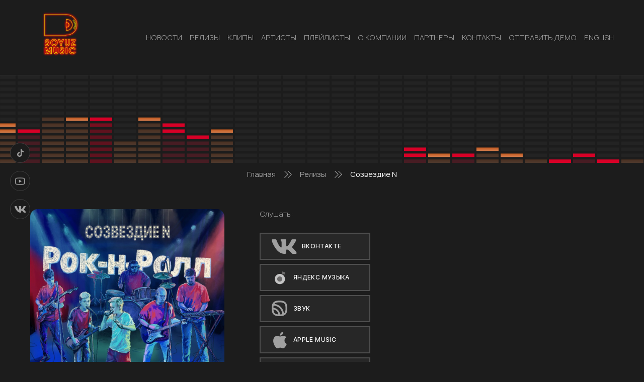

--- FILE ---
content_type: text/html; charset=UTF-8
request_url: https://soyuz-music.ru/releases/sozvezdie-n-4/
body_size: 7608
content:
<!DOCTYPE html>
<html lang="ru-RU">
<head>
    <meta charset="UTF-8">
    <meta name="viewport" content="width=device-width, initial-scale=1.0" >

    <script type="text/javascript">!function(o,c){var n=c.documentElement,t=" w-mod-";n.className+=t+"js",("ontouchstart"in o||o.DocumentTouch&&c instanceof DocumentTouch)&&(n.className+=t+"touch")}(window,document);</script>

    <link rel="icon" type="image/png" href="/sm_favicon_y.png">

    <title>Созвездие N &#8212; SOYUZ-MUSIC</title>
<link rel='dns-prefetch' href='//s.w.org' />
		<script>
			window._wpemojiSettings = {"baseUrl":"https:\/\/s.w.org\/images\/core\/emoji\/13.0.1\/72x72\/","ext":".png","svgUrl":"https:\/\/s.w.org\/images\/core\/emoji\/13.0.1\/svg\/","svgExt":".svg","source":{"concatemoji":"https:\/\/soyuz-music.ru\/wp-includes\/js\/wp-emoji-release.min.js?ver=5.6.11"}};
			!function(e,a,t){var n,r,o,i=a.createElement("canvas"),p=i.getContext&&i.getContext("2d");function s(e,t){var a=String.fromCharCode;p.clearRect(0,0,i.width,i.height),p.fillText(a.apply(this,e),0,0);e=i.toDataURL();return p.clearRect(0,0,i.width,i.height),p.fillText(a.apply(this,t),0,0),e===i.toDataURL()}function c(e){var t=a.createElement("script");t.src=e,t.defer=t.type="text/javascript",a.getElementsByTagName("head")[0].appendChild(t)}for(o=Array("flag","emoji"),t.supports={everything:!0,everythingExceptFlag:!0},r=0;r<o.length;r++)t.supports[o[r]]=function(e){if(!p||!p.fillText)return!1;switch(p.textBaseline="top",p.font="600 32px Arial",e){case"flag":return s([127987,65039,8205,9895,65039],[127987,65039,8203,9895,65039])?!1:!s([55356,56826,55356,56819],[55356,56826,8203,55356,56819])&&!s([55356,57332,56128,56423,56128,56418,56128,56421,56128,56430,56128,56423,56128,56447],[55356,57332,8203,56128,56423,8203,56128,56418,8203,56128,56421,8203,56128,56430,8203,56128,56423,8203,56128,56447]);case"emoji":return!s([55357,56424,8205,55356,57212],[55357,56424,8203,55356,57212])}return!1}(o[r]),t.supports.everything=t.supports.everything&&t.supports[o[r]],"flag"!==o[r]&&(t.supports.everythingExceptFlag=t.supports.everythingExceptFlag&&t.supports[o[r]]);t.supports.everythingExceptFlag=t.supports.everythingExceptFlag&&!t.supports.flag,t.DOMReady=!1,t.readyCallback=function(){t.DOMReady=!0},t.supports.everything||(n=function(){t.readyCallback()},a.addEventListener?(a.addEventListener("DOMContentLoaded",n,!1),e.addEventListener("load",n,!1)):(e.attachEvent("onload",n),a.attachEvent("onreadystatechange",function(){"complete"===a.readyState&&t.readyCallback()})),(n=t.source||{}).concatemoji?c(n.concatemoji):n.wpemoji&&n.twemoji&&(c(n.twemoji),c(n.wpemoji)))}(window,document,window._wpemojiSettings);
		</script>
		<style>
img.wp-smiley,
img.emoji {
	display: inline !important;
	border: none !important;
	box-shadow: none !important;
	height: 1em !important;
	width: 1em !important;
	margin: 0 .07em !important;
	vertical-align: -0.1em !important;
	background: none !important;
	padding: 0 !important;
}
</style>
	<link rel='stylesheet' id='wp-block-library-css'  href='https://soyuz-music.ru/wp-includes/css/dist/block-library/style.min.css?ver=5.6.11' media='all' />
<link rel='stylesheet' id='contact-form-7-css'  href='https://soyuz-music.ru/wp-content/plugins/contact-form-7/includes/css/styles.css?ver=5.4' media='all' />
<link rel='stylesheet' id='swiper_bundle_min_css-css'  href='https://soyuz-music.ru/wp-content/themes/soyuz-music/css/swiper-bundle.min.css?ver=1769421610' media='all' />
<link rel='stylesheet' id='jquery_fancybox_min_css-css'  href='https://soyuz-music.ru/wp-content/themes/soyuz-music/css/jquery.fancybox.min.css?ver=1769421610' media='all' />
<link rel='stylesheet' id='style_css-css'  href='https://soyuz-music.ru/wp-content/themes/soyuz-music/style.css?ver=1769421610' media='all' />
<link rel='stylesheet' id='custom_css-css'  href='https://soyuz-music.ru/wp-content/themes/soyuz-music/css/custom1.css?ver=1769421610' media='all' />
<script src='https://soyuz-music.ru/wp-includes/js/jquery/jquery.min.js?ver=3.5.1' id='jquery-core-js'></script>
<script src='https://soyuz-music.ru/wp-includes/js/jquery/jquery-migrate.min.js?ver=3.3.2' id='jquery-migrate-js'></script>
<link rel="https://api.w.org/" href="https://soyuz-music.ru/wp-json/" /><link rel="alternate" type="application/json" href="https://soyuz-music.ru/wp-json/wp/v2/releases/12970" /><link rel="EditURI" type="application/rsd+xml" title="RSD" href="https://soyuz-music.ru/xmlrpc.php?rsd" />
<link rel="wlwmanifest" type="application/wlwmanifest+xml" href="https://soyuz-music.ru/wp-includes/wlwmanifest.xml" /> 
<meta name="generator" content="WordPress 5.6.11" />
<link rel="canonical" href="https://soyuz-music.ru/releases/sozvezdie-n-4/" />
<link rel='shortlink' href='https://soyuz-music.ru/?p=12970' />
<link rel="alternate" type="application/json+oembed" href="https://soyuz-music.ru/wp-json/oembed/1.0/embed?url=https%3A%2F%2Fsoyuz-music.ru%2Freleases%2Fsozvezdie-n-4%2F" />
<link rel="alternate" type="text/xml+oembed" href="https://soyuz-music.ru/wp-json/oembed/1.0/embed?url=https%3A%2F%2Fsoyuz-music.ru%2Freleases%2Fsozvezdie-n-4%2F&#038;format=xml" />

    
    </head >
<body data-rsssl=1 class="releases-template-default single single-releases postid-12970 wp-embed-responsive">
        <header class="header" id="header">
        <div class="wrapper">

            <div class="header__logo logo"><a href="/" class="logo__link"><img src="https://soyuz-music.ru/wp-content/themes/soyuz-music/images/logo.png" alt="Soyuz music" class="logo__image"></a></div>
            <nav class="top-menu"><div class="top-menu__button _open-menu _mobail"><div class="top-menu__burger burger-icone"></div></div><ul id="menu-header-menu" class="top-menu__list"><li class="top-menu__button top-menu__button_close _close-menu _mobail"><div class="top-menu__burger burger-icone burger-icone_close"><span></span></div></li><li id="menu-item-135" class="menu-item top-menu__item menu-item-type-taxonomy menu-item-object-category menu-item-135"><a class="top-menu__link" href="https://soyuz-music.ru/category/news/">НОВОСТИ</a></li>
<li id="menu-item-403" class="menu-item top-menu__item menu-item-type-custom menu-item-object-custom menu-item-403"><a class="top-menu__link" href="/releases/">РЕЛИЗЫ</a></li>
<li id="menu-item-405" class="menu-item top-menu__item menu-item-type-custom menu-item-object-custom menu-item-405"><a class="top-menu__link" href="/clips/">КЛИПЫ</a></li>
<li id="menu-item-404" class="menu-item top-menu__item menu-item-type-custom menu-item-object-custom menu-item-404"><a class="top-menu__link" href="/artists/">АРТИСТЫ</a></li>
<li id="menu-item-6506" class="menu-item top-menu__item menu-item-type-custom menu-item-object-custom menu-item-6506"><a class="top-menu__link" href="/playlists/">Плейлисты</a></li>
<li id="menu-item-74" class="menu-item top-menu__item menu-item-type-post_type menu-item-object-page menu-item-74"><a class="top-menu__link" href="https://soyuz-music.ru/o-kompanii/">О КОМПАНИИ</a></li>
<li id="menu-item-455" class="menu-item top-menu__item menu-item-type-post_type menu-item-object-page menu-item-455"><a class="top-menu__link" href="https://soyuz-music.ru/partners1/">Партнеры</a></li>
<li id="menu-item-210" class="menu-item top-menu__item menu-item-type-post_type menu-item-object-page menu-item-210"><a class="top-menu__link" href="https://soyuz-music.ru/kontakty/">КОНТАКТЫ</a></li>
<li id="menu-item-6395" class="menu-item top-menu__item menu-item-type-post_type menu-item-object-page menu-item-6395"><a class="top-menu__link" href="https://soyuz-music.ru/promo/">Отправить демо</a></li>
<li id="menu-item-21661" class="menu-item top-menu__item menu-item-type-custom menu-item-object-custom menu-item-21661"><a class="top-menu__link" target="_blank" rel="noopener" href="https://soyuz-music.ru/wp-content/uploads/2025/08/SoyuzMusic_Presentation.pdf">English</a></li>
</ul></nav>        </div>
    </header>

<div class="single-page">
    <div class="single-page__title-block title-block">
        <div class="title-block__img-container" style="background-image: url(https://soyuz-music.ru/wp-content/themes/soyuz-music/images/speaker2.svg)">
            <img src="https://soyuz-music.ru/wp-content/themes/soyuz-music/images/speaker2.svg" alt="" class="title-block__speaker">
        </div>
        <h2 class="title-block__title title"></h2>
    </div>
    <div class="wrapper">
        <nav class="archive-page__pathway pathway">
    <ul class="pathway__list">
        <!-- Breadcrumb NavXT 6.6.0 -->
<span property="itemListElement" typeof="ListItem"><a property="item" typeof="WebPage" title="Перейти к SOYUZ-MUSIC." href="https://soyuz-music.ru" class="home" ><span property="name">Главная</span></a><meta property="position" content="1"></span><div class="icon-pathway"><span class="path2"></span><span class="path4"></span></div><span property="itemListElement" typeof="ListItem"><a property="item" typeof="WebPage" title="Перейти к Релизы." href="https://soyuz-music.ru/releases/" class="post post-releases-archive" ><span property="name">Релизы</span></a><meta property="position" content="2"></span><div class="icon-pathway"><span class="path2"></span><span class="path4"></span></div><span property="itemListElement" typeof="ListItem"><a property="item" typeof="WebPage" title="Перейти к Созвездие N." href="https://soyuz-music.ru/releases/sozvezdie-n-4/" class="post post-releases current-item" aria-current="page"><span property="name">Созвездие N</span></a><meta property="position" content="3"></span>    </ul>
</nav>                        <article class="single-page__article-post article-post">
                    <div class="article-post__media media">
                        <div class="media__image-conteiner" style="background-image: url(https://soyuz-music.ru/wp-content/uploads/2023/07/m1000x1000-28-2.jpeg)">
                            <img src="https://soyuz-music.ru/wp-content/uploads/2023/07/m1000x1000-28-2.jpeg" alt="Созвездие N" class="media__image">
                        </div>
                        <div class="media__video">
                                                            <div class="media__block">
                                    <div class="listen__text">Слушать:</div>
                                    <br>
                                                                            <a href="https://vk.com/music/album/-2000430939_18430939_13a562dbfcec0656cc" class="top-slider__button network-button" target="_blank"><span class="network-button__icon icon-vk"></span><span class="network-button__text">Вконтакте</span></a>
                                    
                                                                            <a href="https://music.yandex.ru/album/26620922" class="top-slider__button network-button" target="_blank"><span class="network-button__icon icon-y-music"><span class="path1"></span><span class="path2"></span></span><span class="network-button__text">Яндекс Музыка</span></a>
                                    
                                                                            <a href="https://zvuk.com/release/30570703" class="top-slider__button network-button" target="_blank"><span class="network-button__icon" style="background-repeat: no-repeat;background-position: center center;background-size: 100% auto;width: 33px;height: 33px;transition: all .3s;position: relative;opacity: 1;">
												<svg width="121" height="45" viewBox="0 0 121 45">
													<path fill-rule="evenodd" clip-rule="evenodd" d="M13.1211 26.6721C13.1987 27.047 13.2375 27.2344 13.1202 27.3661C13.0029 27.4978 12.8073 27.4804 12.4162 27.4455C10.2265 27.2506 9.0019 26.8491 8.04409 26.4524C6.45082 25.7925 5.18498 24.5266 4.52502 22.9333C4.12826 21.9755 3.72676 20.7508 3.53175 18.561C3.49692 18.1699 3.4795 17.9744 3.61117 17.8571C3.74283 17.7398 3.9303 17.7786 4.30522 17.8562C8.72524 18.771 12.2063 22.252 13.1211 26.6721ZM17.3535 27.5262C17.0493 27.5404 16.8972 27.5475 16.7927 27.4609C16.6882 27.3743 16.6659 27.2162 16.6211 26.9C15.7032 20.4091 10.5682 15.274 4.07731 14.3561C3.76105 14.3114 3.60293 14.289 3.51635 14.1845C3.42978 14.08 3.43688 13.9279 3.45107 13.6238C3.5105 12.3498 3.63098 11.3488 3.78583 10.5325C3.83678 10.2639 3.86225 10.1296 3.96846 10.0482C4.07466 9.96677 4.21224 9.97711 4.48738 9.9978C13.2904 10.6596 20.3177 17.6869 20.9795 26.49C21.0001 26.7651 21.0105 26.9027 20.929 27.0089C20.8476 27.1151 20.7133 27.1406 20.4447 27.1915C19.6284 27.3463 18.6274 27.4668 17.3535 27.5262ZM25.2447 24.8319C24.8985 25.2108 24.7253 25.4002 24.5145 25.3372C24.3037 25.2742 24.2586 24.994 24.1683 24.4337C22.7123 15.3993 15.5782 8.2651 6.54384 6.80903C5.98352 6.71872 5.70336 6.67357 5.64038 6.46277C5.57739 6.25196 5.76681 6.07883 6.14566 5.73257C6.69829 5.22746 7.33914 4.81685 8.04409 4.52485C9.37843 3.97214 11.2306 3.41034 15.4886 3.41034C19.7467 3.41034 21.5992 3.97216 22.9335 4.52485C24.5268 5.1848 25.7926 6.45065 26.4526 8.04391C27.0052 9.37812 27.5669 11.2304 27.5669 15.4886C27.5669 19.7469 27.0052 21.5991 26.4526 22.9333C26.1606 23.6384 25.7499 24.2793 25.2447 24.8319ZM0 15.4886C0 10.8699 0.61972 8.5605 1.37428 6.73883C2.38036 4.30994 4.31011 2.38019 6.73901 1.37411C8.56068 0.619545 10.8699 0 15.4886 0C20.1074 0 22.4169 0.619545 24.2386 1.37411C26.6675 2.38019 28.5972 4.30994 29.6033 6.73883C30.3579 8.5605 30.9772 10.8699 30.9772 15.4886C30.9772 20.1074 30.3579 22.4168 29.6033 24.2384C28.5972 26.6673 26.6675 28.5971 24.2386 29.6032C22.4169 30.3577 20.1074 30.9773 15.4886 30.9773C10.8699 30.9773 8.56068 30.3577 6.73901 29.6032C4.31011 28.5971 2.38036 26.6673 1.37428 24.2384C0.61972 22.4168 0 20.1074 0 15.4886Z" fill="#A0A0A0"/>
												</svg>
												</span><span class="network-button__text">Звук</span></a>
                                    
                                                                            <a href="https://music.apple.com/ru/album/1697483089?at=1000lvHr" class="top-slider__button network-button" target="_blank"><span class="network-button__icon icon-apple"></span><span class="network-button__text">Apple Music</span></a>
                                    
                                                                            <a href="https://www.youtube.com/watch?v=VJSBFCXiXik&ab_channel=%D1%8F%D1%82%D0%B0%D0%BA%D1%81%D0%BB%D1%8B%D1%88%D1%83" class="top-slider__button network-button" target="_blank"><span class="network-button__icon icon-youtube"></span><span class="network-button__text">youtube</span></a>
                                    
                                                                            <a href="https://rutube.ru/video/d58700f8fca71c72920214f5ab6d4a49/" class="top-slider__button network-button" target="_blank"><span class="network-button__icon img-rutybe"></span><span class="network-button__text">Rutube</span></a>
                                                                    </div>
                                                    </div>
                    </div>
                    <h1 class="article-post__title">Созвездие N</h1>
                    <div class="article-post__discription">
                                                
<p>Рок-н-ролл</p>
                    </div>
                    
                    <div class="article-post__bottom">
        <div class="share">
        <div class="share__text">Поделиться:</div>
        <div class="share__network network">
            <a onClick="window.open('https://connect.mail.ru/share?url=https://soyuz-music.ru/releases/sozvezdie-n-4/','sharer','toolbar=0,status=0,width=700,height=400');" href="javascript: void(0)" class="network__link"><span class="network__icon icon-mail"></span></a>
            <a onClick="window.open('https://connect.ok.ru/offer?url=https://soyuz-music.ru/releases/sozvezdie-n-4/&title=Созвездие N&imageUrl=https://soyuz-music.ru/wp-content/uploads/2023/07/m1000x1000-28-2.jpeg','sharer','toolbar=0,status=0,width=700,height=400');" href="javascript: void(0)" class="network__link"><span class="network__icon icon-odnoklassniki"></span></a>
            <a onClick="window.open('https://twitter.com/intent/tweet?text=Созвездие N https://soyuz-music.ru/releases/sozvezdie-n-4/','sharer','toolbar=0,status=0,width=700,height=400');" href="javascript: void(0)" class="network__link"><span class="network__icon icon-twitter"></span></a>

            
            <a onClick="window.open('https://vkontakte.ru/share.php?url=https://soyuz-music.ru/releases/sozvezdie-n-4/','sharer','toolbar=0,status=0,width=700,height=400');" href="javascript: void(0)" class="network__link"><span class="network__icon icon-vk"></span></a>
        </div>
    </div>
</div>                </article>
            </div>
</div>

<footer class="footer">
    <a href="#header" class="footer__top-link footer__top">
        <div class="wrapper">
            НАВЕРХ<span class="icon-arrow-top"></span>
        </div>
    </a>
    <div class="footer__middle">
        <div class="wrapper">
            <div class="footer__logo logo">
                <a href="/" class="logo__link"><img src="https://soyuz-music.ru/wp-content/themes/soyuz-music/images/logo.png" alt="Soyuz music" class="logo__image"></a>
            </div>
            <div class="footer__network network">
                    <a href="#" class="network__link"><span class="network__icon icon-tiktok"></span></a>
    <a href="https://www.youtube.com/user/soyuzmusic" class="network__link"><span class="network__icon icon-youtube"></span></a>
    <a href="http://vk.com/soyuzmusic" class="network__link"><span class="network__icon icon-vk"></span></a>
            </div>

            <div class="footer__menu-wrapper">
    <nav class="foot-menu"><ul id="menu-footer-menu" class="foot-menu__list"><li id="menu-item-81" class="menu-item foot-menu__item menu-item-type-taxonomy menu-item-object-category menu-item-81"><a class="foot-menu__link" href="https://soyuz-music.ru/category/news/">НОВОСТИ</a></li>
<li id="menu-item-407" class="menu-item foot-menu__item menu-item-type-custom menu-item-object-custom menu-item-407"><a class="foot-menu__link" href="/releases/">РЕЛИЗЫ</a></li>
<li id="menu-item-406" class="menu-item foot-menu__item menu-item-type-custom menu-item-object-custom menu-item-406"><a class="foot-menu__link" href="/clips/">КЛИПЫ</a></li>
<li id="menu-item-408" class="menu-item foot-menu__item menu-item-type-custom menu-item-object-custom menu-item-408"><a class="foot-menu__link" href="/artists/">АРТИСТЫ</a></li>
<li id="menu-item-6505" class="menu-item foot-menu__item menu-item-type-custom menu-item-object-custom menu-item-6505"><a class="foot-menu__link" href="/playlists/">Плейлисты</a></li>
<li id="menu-item-24" class="menu-item foot-menu__item menu-item-type-custom menu-item-object-custom menu-item-24"><a class="foot-menu__link" href="/">О КОМПАНИИ</a></li>
<li id="menu-item-8626" class="menu-item foot-menu__item menu-item-type-custom menu-item-object-custom menu-item-8626"><a class="foot-menu__link" href="/partners/">Партнеры</a></li>
<li id="menu-item-209" class="menu-item foot-menu__item menu-item-type-post_type menu-item-object-page menu-item-209"><a class="foot-menu__link" href="https://soyuz-music.ru/kontakty/">КОНТАКТЫ</a></li>
<li id="menu-item-6397" class="menu-item foot-menu__item menu-item-type-post_type menu-item-object-page menu-item-6397"><a class="foot-menu__link" href="https://soyuz-music.ru/promo/">ОТПРАВИТЬ МУЗЫКУ</a></li>
<li id="menu-item-21660" class="menu-item foot-menu__item menu-item-type-custom menu-item-object-custom menu-item-21660"><a class="foot-menu__link" target="_blank" rel="noopener" href="https://soyuz-music.ru/wp-content/uploads/2025/08/SoyuzMusic_Presentation.pdf">English</a></li>
</ul></nav>
    </div>
            <div class="footer__contacs foot-contacs">
            <div class="foot-contacs__item">
            <span class="foot-contacs__icon icon-map"></span>
            <div class="foot-contacs__text">
                127055, г. Москва, ул. Новодмитровская, д 2, кор. 2            </div>
        </div>
                <div class="foot-contacs__item">
            <span class="foot-contacs__icon icon-phone"><span class="path1"></span><span class="path2"></span></span>
            <div class="foot-contacs__text">+7 (495) 252-56-56</div>
        </div>
                <div class="foot-contacs__item">
            <span class="foot-contacs__icon icon-letter"><span class="path1"></span><span class="path2"></span><span class="path3"></span><span class="path4"></span><span class="path5"></span><span class="path6"></span><span class="path7"></span><span class="path8"></span></span>
            <div class="foot-contacs__text">artist@soyuz-music.ru</div>
        </div>
    </div>        </div>
    </div>
    <div class="footer__bottom">
        <div class="wrapper">© 2021. Все права защищены.</div>
    </div>
</footer>

<div class="network network_fixed">
        <a href="#" class="network__link"><span class="network__icon icon-tiktok"></span></a>
    <a href="https://www.youtube.com/user/soyuzmusic" class="network__link"><span class="network__icon icon-youtube"></span></a>
    <a href="http://vk.com/soyuzmusic" class="network__link"><span class="network__icon icon-vk"></span></a>
</div>

<script src='https://soyuz-music.ru/wp-includes/js/dist/vendor/wp-polyfill.min.js?ver=7.4.4' id='wp-polyfill-js'></script>
<script id='wp-polyfill-js-after'>
( 'fetch' in window ) || document.write( '<script src="https://soyuz-music.ru/wp-includes/js/dist/vendor/wp-polyfill-fetch.min.js?ver=3.0.0"></scr' + 'ipt>' );( document.contains ) || document.write( '<script src="https://soyuz-music.ru/wp-includes/js/dist/vendor/wp-polyfill-node-contains.min.js?ver=3.42.0"></scr' + 'ipt>' );( window.DOMRect ) || document.write( '<script src="https://soyuz-music.ru/wp-includes/js/dist/vendor/wp-polyfill-dom-rect.min.js?ver=3.42.0"></scr' + 'ipt>' );( window.URL && window.URL.prototype && window.URLSearchParams ) || document.write( '<script src="https://soyuz-music.ru/wp-includes/js/dist/vendor/wp-polyfill-url.min.js?ver=3.6.4"></scr' + 'ipt>' );( window.FormData && window.FormData.prototype.keys ) || document.write( '<script src="https://soyuz-music.ru/wp-includes/js/dist/vendor/wp-polyfill-formdata.min.js?ver=3.0.12"></scr' + 'ipt>' );( Element.prototype.matches && Element.prototype.closest ) || document.write( '<script src="https://soyuz-music.ru/wp-includes/js/dist/vendor/wp-polyfill-element-closest.min.js?ver=2.0.2"></scr' + 'ipt>' );
</script>
<script src='https://soyuz-music.ru/wp-includes/js/dist/i18n.min.js?ver=9e36b5da09c96c657b0297fd6f7cb1fd' id='wp-i18n-js'></script>
<script src='https://soyuz-music.ru/wp-includes/js/dist/vendor/lodash.min.js?ver=4.17.21' id='lodash-js'></script>
<script id='lodash-js-after'>
window.lodash = _.noConflict();
</script>
<script src='https://soyuz-music.ru/wp-includes/js/dist/url.min.js?ver=1b4bb2b3f526a1db366ca3147ac39562' id='wp-url-js'></script>
<script src='https://soyuz-music.ru/wp-includes/js/dist/hooks.min.js?ver=d0d9f43e03080e6ace9a3dabbd5f9eee' id='wp-hooks-js'></script>
<script id='wp-api-fetch-js-translations'>
( function( domain, translations ) {
	var localeData = translations.locale_data[ domain ] || translations.locale_data.messages;
	localeData[""].domain = domain;
	wp.i18n.setLocaleData( localeData, domain );
} )( "default", {"translation-revision-date":"2022-11-24 05:43:16+0000","generator":"GlotPress\/4.0.0-alpha.4","domain":"messages","locale_data":{"messages":{"":{"domain":"messages","plural-forms":"nplurals=3; plural=(n % 10 == 1 && n % 100 != 11) ? 0 : ((n % 10 >= 2 && n % 10 <= 4 && (n % 100 < 12 || n % 100 > 14)) ? 1 : 2);","lang":"ru"},"You are probably offline.":["\u0412\u043e\u0437\u043c\u043e\u0436\u043d\u043e, \u0447\u0442\u043e \u043f\u043e\u0434\u043a\u043b\u044e\u0447\u0435\u043d\u0438\u0435 \u043a \u0441\u0435\u0442\u0438 \u043d\u0435\u0434\u043e\u0441\u0442\u0443\u043f\u043d\u043e."],"Media upload failed. If this is a photo or a large image, please scale it down and try again.":["\u0417\u0430\u0433\u0440\u0443\u0437\u043a\u0430 \u043c\u0435\u0434\u0438\u0430\u0444\u0430\u0439\u043b\u0430 \u043d\u0435 \u0443\u0434\u0430\u043b\u0430\u0441\u044c. \u0415\u0441\u043b\u0438 \u044d\u0442\u043e \u0444\u043e\u0442\u043e\u0433\u0440\u0430\u0444\u0438\u044f \u0438\u043b\u0438 \u0438\u0437\u043e\u0431\u0440\u0430\u0436\u0435\u043d\u0438\u0435 \u0431\u043e\u043b\u044c\u0448\u043e\u0433\u043e \u0440\u0430\u0437\u043c\u0435\u0440\u0430, \u0443\u043c\u0435\u043d\u044c\u0448\u0438\u0442\u0435 \u0435\u0433\u043e \u0438 \u043f\u043e\u043f\u0440\u043e\u0431\u0443\u0439\u0442\u0435 \u0441\u043d\u043e\u0432\u0430."],"An unknown error occurred.":["\u041f\u0440\u043e\u0438\u0437\u043e\u0448\u043b\u0430 \u043d\u0435\u0438\u0437\u0432\u0435\u0441\u0442\u043d\u0430\u044f \u043e\u0448\u0438\u0431\u043a\u0430."],"The response is not a valid JSON response.":["\u041e\u0442\u0432\u0435\u0442 \u043d\u0435 \u044f\u0432\u043b\u044f\u0435\u0442\u0441\u044f \u0434\u043e\u043f\u0443\u0441\u0442\u0438\u043c\u044b\u043c \u043e\u0442\u0432\u0435\u0442\u043e\u043c JSON."]}},"comment":{"reference":"wp-includes\/js\/dist\/api-fetch.js"}} );
</script>
<script src='https://soyuz-music.ru/wp-includes/js/dist/api-fetch.min.js?ver=c207d2d188ba8bf763f7acd50b7fd5a9' id='wp-api-fetch-js'></script>
<script id='wp-api-fetch-js-after'>
wp.apiFetch.use( wp.apiFetch.createRootURLMiddleware( "https://soyuz-music.ru/wp-json/" ) );
wp.apiFetch.nonceMiddleware = wp.apiFetch.createNonceMiddleware( "3520017d36" );
wp.apiFetch.use( wp.apiFetch.nonceMiddleware );
wp.apiFetch.use( wp.apiFetch.mediaUploadMiddleware );
wp.apiFetch.nonceEndpoint = "https://soyuz-music.ru/wp-admin/admin-ajax.php?action=rest-nonce";
</script>
<script id='contact-form-7-js-extra'>
var wpcf7 = {"cached":"1"};
</script>
<script src='https://soyuz-music.ru/wp-content/plugins/contact-form-7/includes/js/index.js?ver=5.4' id='contact-form-7-js'></script>
<script src='https://soyuz-music.ru/wp-content/themes/soyuz-music/js/swiper-bundle.min.js?ver=5.6.11' id='swiper_bundle_min_js-js'></script>
<script src='https://soyuz-music.ru/wp-content/themes/soyuz-music/js/jquery.fancybox.min.js?ver=5.6.11' id='jquery_fancybox_min_js-js'></script>
<script src='https://soyuz-music.ru/wp-content/themes/soyuz-music/js/main.js?ver=5.6.11' id='main_min_js-js'></script>
<script src='https://soyuz-music.ru/wp-includes/js/wp-embed.min.js?ver=5.6.11' id='wp-embed-js'></script>
<!-- [if lte IE 9]><script src="https://cdnjs.cloudflare.com/ajax/libs/placeholders/3.0.2/placeholders.min.js"></script><![endif] -->

<!-- Yandex.Metrika counter -->
<script type="text/javascript" >
   (function(m,e,t,r,i,k,a){m[i]=m[i]||function(){(m[i].a=m[i].a||[]).push(arguments)};
   m[i].l=1*new Date();k=e.createElement(t),a=e.getElementsByTagName(t)[0],k.async=1,k.src=r,a.parentNode.insertBefore(k,a)})
   (window, document, "script", "https://mc.yandex.ru/metrika/tag.js", "ym");

   ym(48431000, "init", {
        clickmap:true,
        trackLinks:true,
        accurateTrackBounce:true
   });
</script>
<noscript><div><img src="https://mc.yandex.ru/watch/48431000" style="position:absolute; left:-9999px;" alt="" /></div></noscript>
<!-- /Yandex.Metrika counter -->
</body>

<!--
Performance optimized by W3 Total Cache. Learn more: https://www.boldgrid.com/w3-total-cache/

Кэширование объекта 40/54 с использованием disk
Кэширование запросов БД 3/11 за 0.008 секунд с использованием disk

Served from: soyuz-music.ru @ 2026-01-26 13:00:10 by W3 Total Cache
-->

--- FILE ---
content_type: text/css
request_url: https://soyuz-music.ru/wp-content/themes/soyuz-music/style.css?ver=1769421610
body_size: 10264
content:
/*! normalize.css v8.0.1 | MIT License | github.com/necolas/normalize.css */html{line-height:1.15;-webkit-text-size-adjust:100%}body{margin:0}main{display:block}h1{font-size:2em;margin:0.67em 0}hr{-webkit-box-sizing:content-box;box-sizing:content-box;height:0;overflow:visible}pre{font-family:monospace, monospace;font-size:1em}a{background-color:transparent}abbr[title]{border-bottom:none;text-decoration:underline;-webkit-text-decoration:underline dotted;text-decoration:underline dotted}b,strong{font-weight:bolder}code,kbd,samp{font-family:monospace, monospace;font-size:1em}small{font-size:80%}sub,sup{font-size:75%;line-height:0;position:relative;vertical-align:baseline}sub{bottom:-0.25em}sup{top:-0.5em}img{border-style:none}button,input,optgroup,select,textarea{font-family:inherit;font-size:100%;line-height:1.15;margin:0}button,input{overflow:visible}button,select{text-transform:none}button,[type="button"],[type="reset"],[type="submit"]{-webkit-appearance:button}button::-moz-focus-inner,[type="button"]::-moz-focus-inner,[type="reset"]::-moz-focus-inner,[type="submit"]::-moz-focus-inner{border-style:none;padding:0}button:-moz-focusring,[type="button"]:-moz-focusring,[type="reset"]:-moz-focusring,[type="submit"]:-moz-focusring{outline:1px dotted ButtonText}fieldset{padding:0.35em 0.75em 0.625em}legend{-webkit-box-sizing:border-box;box-sizing:border-box;color:inherit;display:table;max-width:100%;padding:0;white-space:normal}progress{vertical-align:baseline}textarea{overflow:auto}[type="checkbox"],[type="radio"]{-webkit-box-sizing:border-box;box-sizing:border-box;padding:0}[type="number"]::-webkit-inner-spin-button,[type="number"]::-webkit-outer-spin-button{height:auto}[type="search"]{-webkit-appearance:textfield;outline-offset:-2px}[type="search"]::-webkit-search-decoration{-webkit-appearance:none}::-webkit-file-upload-button{-webkit-appearance:button;font:inherit}details{display:block}summary{display:list-item}template{display:none}[hidden]{display:none}

@font-face{font-family:'icomoon';src:url("fonts/icomoon/icomoon.eot?s72bnf");src:url("fonts/icomoon/icomoon.eot?s72bnf#iefix") format("embedded-opentype"),url("fonts/icomoon/icomoon.ttf?s72bnf") format("truetype"),url("fonts/icomoon/icomoon.woff?s72bnf") format("woff"),url("fonts/icomoon/icomoon.svg?s72bnf#icomoon") format("svg");font-weight:normal;font-style:normal;font-display:block}[class^="icon-"],[class*=" icon-"]{font-family:'icomoon' !important;speak:never;font-style:normal;font-weight:normal;font-variant:normal;text-transform:none;line-height:1;-webkit-font-smoothing:antialiased;-moz-osx-font-smoothing:grayscale}.icon-pathway .path1:before{content:"\e930";color:#c4c4c4}.icon-pathway .path2:before{content:"\e931";margin-left:-1.5em;color:#a0a0a0}.icon-pathway .path3:before{content:"\e932";margin-left:-1.5em;color:#c4c4c4}.icon-pathway .path4:before{content:"\e933";margin-left:-1.5em;color:#a0a0a0}.icon-map:before{content:"\e92f"}.icon-google-play .path1:before{content:"\e903";color:#2196f3}.icon-google-play .path2:before{content:"\e92c";margin-left:-1em;color:#ffc107}.icon-google-play .path3:before{content:"\e92d";margin-left:-1em;color:#4caf50}.icon-google-play .path4:before{content:"\e92e";margin-left:-1em;color:#f44336}.icon-y-music .path1:before{content:"\e904";color:#c4c4c4}.icon-y-music .path2:before{content:"\e906";margin-left:-1em;color:#6b6a6a}.icon-apple:before{content:"\e908"}.icon-mail:before{content:"\e900";color:#a0a0a0}.icon-odnoklassniki:before{content:"\e901";color:#a0a0a0}.icon-twitter:before{content:"\e902";color:#c4c4c4}.icon-b:before{content:"\e905";color:#a0a0a0}.icon-music:before{content:"\e907";color:#a0a0a0}.icon-spoiler .path1:before{content:"\e909";color:#c4c4c4}.icon-spoiler .path2:before{content:"\e90a";margin-left:-1.599609375em;color:#a0a0a0}.icon-search:before{content:"\e90b"}.icon-pause .path1:before{content:"\e90c";color:#c4c4c4}.icon-pause .path2:before{content:"\e90d";margin-left:-0.7138671875em;color:#000}.icon-pause .path3:before{content:"\e90e";margin-left:-0.7138671875em;color:#000}.icon-pause .path4:before{content:"\e90f";margin-left:-0.7138671875em;color:#c4c4c4}.icon-pause .path5:before{content:"\e910";margin-left:-0.7138671875em;color:#000}.icon-pause .path6:before{content:"\e911";margin-left:-0.7138671875em;color:#000}.icon-sound:before{content:"\e912"}.icon-arrow-top:before{content:"\e913";color:#6b6a6a}.icon-letter .path1:before{content:"\e914";color:#fff;opacity:0.7}.icon-letter .path2:before{content:"\e915";margin-left:-1.142578125em;color:#000}.icon-letter .path3:before{content:"\e916";margin-left:-1.142578125em;color:#fff;opacity:0.7}.icon-letter .path4:before{content:"\e917";margin-left:-1.142578125em;color:#000}.icon-letter .path5:before{content:"\e918";margin-left:-1.142578125em;color:#fff;opacity:0.7}.icon-letter .path6:before{content:"\e919";margin-left:-1.142578125em;color:#000}.icon-letter .path7:before{content:"\e91a";margin-left:-1.142578125em;color:#fff;opacity:0.7}.icon-letter .path8:before{content:"\e91b";margin-left:-1.142578125em;color:#000}.icon-phone .path1:before{content:"\e91c";color:#fff;opacity:0.7}.icon-phone .path2:before{content:"\e91d";margin-left:-1em;color:#000}.icon-star:before{content:"\e91e";color:#5e5e5e}.icon-play:before{content:"\e91f";color:#fff}.icon-vk:before{content:"\e920";color:#a0a0a0}.icon-facebook:before{content:"\e921";color:#a0a0a0}.icon-instagram:before{content:"\e922";color:#a0a0a0}.icon-tiktok:before{content:"\e923";color:#a0a0a0}.icon-arrow-next:before{content:"\e924"}.icon-arrow-prev:before{content:"\e925"}.icon-youtube:before{content:"\e926";color:#a0a0a0}.icon-soundcloud .path1:before{content:"\e927";color:none}.icon-soundcloud .path2:before{content:"\e928";color:none}.icon-soundcloud .path3:before{content:"\e929";color:#a0a0a0}.icon-soundcloud .path4:before{content:"\e92a";color:#c4c4c4}.icon-spotify:before{content:"\e92b";color:#a0a0a0}

@font-face{font-family:'IBM Plex Sans';src:url("fonts/IBMPlexSans/IBMPlexSans-Bold.eot");src:local("IBM Plex Sans Bold"),local("IBMPlexSans-Bold"),url("fonts/IBMPlexSans/IBMPlexSans-Bold.eot?#iefix") format("embedded-opentype"),url("fonts/IBMPlexSans/IBMPlexSans-Bold.woff2") format("woff2"),url("fonts/IBMPlexSans/IBMPlexSans-Bold.woff") format("woff"),url("fonts/IBMPlexSans/IBMPlexSans-Bold.ttf") format("truetype");font-weight:bold;font-style:normal}@font-face{font-family:'IBM Plex Sans';src:url("fonts/IBMPlexSans/IBMPlexSans-ThinItalic.eot");src:local("IBM Plex Sans Thin Italic"),local("IBMPlexSans-ThinItalic"),url("fonts/IBMPlexSans/IBMPlexSans-ThinItalic.eot?#iefix") format("embedded-opentype"),url("fonts/IBMPlexSans/IBMPlexSans-ThinItalic.woff2") format("woff2"),url("fonts/IBMPlexSans/IBMPlexSans-ThinItalic.woff") format("woff"),url("fonts/IBMPlexSans/IBMPlexSans-ThinItalic.ttf") format("truetype");font-weight:100;font-style:italic}@font-face{font-family:'IBM Plex Sans';src:url("fonts/IBMPlexSans/IBMPlexSans-SemiBold.eot");src:local("IBM Plex Sans SemiBold"),local("IBMPlexSans-SemiBold"),url("fonts/IBMPlexSans/IBMPlexSans-SemiBold.eot?#iefix") format("embedded-opentype"),url("fonts/IBMPlexSans/IBMPlexSans-SemiBold.woff2") format("woff2"),url("fonts/IBMPlexSans/IBMPlexSans-SemiBold.woff") format("woff"),url("fonts/IBMPlexSans/IBMPlexSans-SemiBold.ttf") format("truetype");font-weight:600;font-style:normal}@font-face{font-family:'IBM Plex Sans';src:url("fonts/IBMPlexSans/IBMPlexSans-Italic.eot");src:local("IBM Plex Sans Italic"),local("IBMPlexSans-Italic"),url("fonts/IBMPlexSans/IBMPlexSans-Italic.eot?#iefix") format("embedded-opentype"),url("fonts/IBMPlexSans/IBMPlexSans-Italic.woff2") format("woff2"),url("fonts/IBMPlexSans/IBMPlexSans-Italic.woff") format("woff"),url("fonts/IBMPlexSans/IBMPlexSans-Italic.ttf") format("truetype");font-weight:normal;font-style:italic}@font-face{font-family:'IBM Plex Sans';src:url("fonts/IBMPlexSans/IBMPlexSans-BoldItalic.eot");src:local("IBM Plex Sans Bold Italic"),local("IBMPlexSans-BoldItalic"),url("fonts/IBMPlexSans/IBMPlexSans-BoldItalic.eot?#iefix") format("embedded-opentype"),url("fonts/IBMPlexSans/IBMPlexSans-BoldItalic.woff2") format("woff2"),url("fonts/IBMPlexSans/IBMPlexSans-BoldItalic.woff") format("woff"),url("fonts/IBMPlexSans/IBMPlexSans-BoldItalic.ttf") format("truetype");font-weight:bold;font-style:italic}@font-face{font-family:'IBM Plex Sans';src:url("fonts/IBMPlexSans/IBMPlexSans-ExtraLight.eot");src:local("IBM Plex Sans ExtraLight"),local("IBMPlexSans-ExtraLight"),url("fonts/IBMPlexSans/IBMPlexSans-ExtraLight.eot?#iefix") format("embedded-opentype"),url("fonts/IBMPlexSans/IBMPlexSans-ExtraLight.woff2") format("woff2"),url("fonts/IBMPlexSans/IBMPlexSans-ExtraLight.woff") format("woff"),url("fonts/IBMPlexSans/IBMPlexSans-ExtraLight.ttf") format("truetype");font-weight:200;font-style:normal}@font-face{font-family:'IBM Plex Sans';src:url("fonts/IBMPlexSans/IBMPlexSans.eot");src:local("IBM Plex Sans"),local("IBMPlexSans"),url("fonts/IBMPlexSans/IBMPlexSans.eot?#iefix") format("embedded-opentype"),url("fonts/IBMPlexSans/IBMPlexSans.woff2") format("woff2"),url("fonts/IBMPlexSans/IBMPlexSans.woff") format("woff"),url("fonts/IBMPlexSans/IBMPlexSans.ttf") format("truetype");font-weight:normal;font-style:normal}@font-face{font-family:'IBM Plex Sans';src:url("fonts/IBMPlexSans/IBMPlexSans-MediumItalic.eot");src:local("IBM Plex Sans Medium Italic"),local("IBMPlexSans-MediumItalic"),url("fonts/IBMPlexSans/IBMPlexSans-MediumItalic.eot?#iefix") format("embedded-opentype"),url("fonts/IBMPlexSans/IBMPlexSans-MediumItalic.woff2") format("woff2"),url("fonts/IBMPlexSans/IBMPlexSans-MediumItalic.woff") format("woff"),url("fonts/IBMPlexSans/IBMPlexSans-MediumItalic.ttf") format("truetype");font-weight:500;font-style:italic}@font-face{font-family:'IBM Plex Sans';src:url("fonts/IBMPlexSans/IBMPlexSans-Thin.eot");src:local("IBM Plex Sans Thin"),local("IBMPlexSans-Thin"),url("fonts/IBMPlexSans/IBMPlexSans-Thin.eot?#iefix") format("embedded-opentype"),url("fonts/IBMPlexSans/IBMPlexSans-Thin.woff2") format("woff2"),url("fonts/IBMPlexSans/IBMPlexSans-Thin.woff") format("woff"),url("fonts/IBMPlexSans/IBMPlexSans-Thin.ttf") format("truetype");font-weight:100;font-style:normal}@font-face{font-family:'IBM Plex Sans';src:url("fonts/IBMPlexSans/IBMPlexSans-SemiBoldItalic.eot");src:local("IBM Plex Sans SemiBold Italic"),local("IBMPlexSans-SemiBoldItalic"),url("fonts/IBMPlexSans/IBMPlexSans-SemiBoldItalic.eot?#iefix") format("embedded-opentype"),url("fonts/IBMPlexSans/IBMPlexSans-SemiBoldItalic.woff2") format("woff2"),url("fonts/IBMPlexSans/IBMPlexSans-SemiBoldItalic.woff") format("woff"),url("fonts/IBMPlexSans/IBMPlexSans-SemiBoldItalic.ttf") format("truetype");font-weight:600;font-style:italic}@font-face{font-family:'IBM Plex Sans';src:url("fonts/IBMPlexSans/IBMPlexSans-Medium.eot");src:local("IBM Plex Sans Medium"),local("IBMPlexSans-Medium"),url("fonts/IBMPlexSans/IBMPlexSans-Medium.eot?#iefix") format("embedded-opentype"),url("fonts/IBMPlexSans/IBMPlexSans-Medium.woff2") format("woff2"),url("fonts/IBMPlexSans/IBMPlexSans-Medium.woff") format("woff"),url("fonts/IBMPlexSans/IBMPlexSans-Medium.ttf") format("truetype");font-weight:500;font-style:normal}@font-face{font-family:'IBM Plex Sans';src:url("fonts/IBMPlexSans/IBMPlexSans-LightItalic.eot");src:local("IBM Plex Sans Light Italic"),local("IBMPlexSans-LightItalic"),url("fonts/IBMPlexSans/IBMPlexSans-LightItalic.eot?#iefix") format("embedded-opentype"),url("fonts/IBMPlexSans/IBMPlexSans-LightItalic.woff2") format("woff2"),url("fonts/IBMPlexSans/IBMPlexSans-LightItalic.woff") format("woff"),url("fonts/IBMPlexSans/IBMPlexSans-LightItalic.ttf") format("truetype");font-weight:300;font-style:italic}@font-face{font-family:'IBM Plex Sans';src:url("fonts/IBMPlexSans/IBMPlexSans-Light.eot");src:local("IBM Plex Sans Light"),local("IBMPlexSans-Light"),url("fonts/IBMPlexSans/IBMPlexSans-Light.eot?#iefix") format("embedded-opentype"),url("fonts/IBMPlexSans/IBMPlexSans-Light.woff2") format("woff2"),url("fonts/IBMPlexSans/IBMPlexSans-Light.woff") format("woff"),url("fonts/IBMPlexSans/IBMPlexSans-Light.ttf") format("truetype");font-weight:300;font-style:normal}@font-face{font-family:'IBM Plex Sans';src:url("fonts/IBMPlexSans/IBMPlexSans-ExtraLightItalic.eot");src:local("IBM Plex Sans ExtraLight Italic"),local("IBMPlexSans-ExtraLightItalic"),url("fonts/IBMPlexSans/IBMPlexSans-ExtraLightItalic.eot?#iefix") format("embedded-opentype"),url("fonts/IBMPlexSans/IBMPlexSans-ExtraLightItalic.woff2") format("woff2"),url("fonts/IBMPlexSans/IBMPlexSans-ExtraLightItalic.woff") format("woff"),url("fonts/IBMPlexSans/IBMPlexSans-ExtraLightItalic.ttf") format("truetype");font-weight:200;font-style:italic}

@font-face{font-family:'Inter';src:url("fonts/inter/Inter-BoldItalic.eot");src:local("Inter Bold Italic"),local("Inter-BoldItalic"),url("fonts/inter/Inter-BoldItalic.eot?#iefix") format("embedded-opentype"),url("fonts/inter/Inter-BoldItalic.woff2") format("woff2"),url("fonts/inter/Inter-BoldItalic.woff") format("woff"),url("fonts/inter/Inter-BoldItalic.ttf") format("truetype");font-weight:bold;font-style:italic}@font-face{font-family:'Inter';src:url("fonts/inter/Inter-MediumItalic.eot");src:local("Inter Medium Italic"),local("Inter-MediumItalic"),url("fonts/inter/Inter-MediumItalic.eot?#iefix") format("embedded-opentype"),url("fonts/inter/Inter-MediumItalic.woff2") format("woff2"),url("fonts/inter/Inter-MediumItalic.woff") format("woff"),url("fonts/inter/Inter-MediumItalic.ttf") format("truetype");font-weight:500;font-style:italic}@font-face{font-family:'Inter';src:url("fonts/inter/Inter-ThinItalicBETA.eot");src:local("Inter Thin Italic BETA"),local("Inter-ThinItalicBETA"),url("fonts/inter/Inter-ThinItalicBETA.eot?#iefix") format("embedded-opentype"),url("fonts/inter/Inter-ThinItalicBETA.woff2") format("woff2"),url("fonts/inter/Inter-ThinItalicBETA.woff") format("woff"),url("fonts/inter/Inter-ThinItalicBETA.ttf") format("truetype");font-weight:100;font-style:italic}@font-face{font-family:'Inter';src:url("fonts/inter/Inter-Regular.eot");src:local("Inter Regular"),local("Inter-Regular"),url("fonts/inter/Inter-Regular.eot?#iefix") format("embedded-opentype"),url("fonts/inter/Inter-Regular.woff2") format("woff2"),url("fonts/inter/Inter-Regular.woff") format("woff"),url("fonts/inter/Inter-Regular.ttf") format("truetype");font-weight:normal;font-style:normal}@font-face{font-family:'Inter';src:url("fonts/inter/Inter-Black.eot");src:local("Inter Black"),local("Inter-Black"),url("fonts/inter/Inter-Black.eot?#iefix") format("embedded-opentype"),url("fonts/inter/Inter-Black.woff2") format("woff2"),url("fonts/inter/Inter-Black.woff") format("woff"),url("fonts/inter/Inter-Black.ttf") format("truetype");font-weight:900;font-style:normal}@font-face{font-family:'Inter';src:url("fonts/inter/Inter-BlackItalic.eot");src:local("Inter Black Italic"),local("Inter-BlackItalic"),url("fonts/inter/Inter-BlackItalic.eot?#iefix") format("embedded-opentype"),url("fonts/inter/Inter-BlackItalic.woff2") format("woff2"),url("fonts/inter/Inter-BlackItalic.woff") format("woff"),url("fonts/inter/Inter-BlackItalic.ttf") format("truetype");font-weight:900;font-style:italic}@font-face{font-family:'Inter';src:url("fonts/inter/Inter-LightBETA.eot");src:local("Inter Light BETA"),local("Inter-LightBETA"),url("fonts/inter/Inter-LightBETA.eot?#iefix") format("embedded-opentype"),url("fonts/inter/Inter-LightBETA.woff2") format("woff2"),url("fonts/inter/Inter-LightBETA.woff") format("woff"),url("fonts/inter/Inter-LightBETA.ttf") format("truetype");font-weight:300;font-style:normal}@font-face{font-family:'Inter';src:url("fonts/inter/Inter-SemiBold.eot");src:local("Inter Semi Bold"),local("Inter-SemiBold"),url("fonts/inter/Inter-SemiBold.eot?#iefix") format("embedded-opentype"),url("fonts/inter/Inter-SemiBold.woff2") format("woff2"),url("fonts/inter/Inter-SemiBold.woff") format("woff"),url("fonts/inter/Inter-SemiBold.ttf") format("truetype");font-weight:600;font-style:normal}@font-face{font-family:'Inter';src:url("fonts/inter/Inter-ExtraBoldItalic.eot");src:local("Inter Extra Bold Italic"),local("Inter-ExtraBoldItalic"),url("fonts/inter/Inter-ExtraBoldItalic.eot?#iefix") format("embedded-opentype"),url("fonts/inter/Inter-ExtraBoldItalic.woff2") format("woff2"),url("fonts/inter/Inter-ExtraBoldItalic.woff") format("woff"),url("fonts/inter/Inter-ExtraBoldItalic.ttf") format("truetype");font-weight:800;font-style:italic}@font-face{font-family:'Inter';src:url("fonts/inter/Inter-Bold.eot");src:local("Inter Bold"),local("Inter-Bold"),url("fonts/inter/Inter-Bold.eot?#iefix") format("embedded-opentype"),url("fonts/inter/Inter-Bold.woff2") format("woff2"),url("fonts/inter/Inter-Bold.woff") format("woff"),url("fonts/inter/Inter-Bold.ttf") format("truetype");font-weight:bold;font-style:normal}@font-face{font-family:'Inter';src:url("fonts/inter/Inter-ExtraLightItalicBETA.eot");src:local("Inter Extra Light Italic BETA"),local("Inter-ExtraLightItalicBETA"),url("fonts/inter/Inter-ExtraLightItalicBETA.eot?#iefix") format("embedded-opentype"),url("fonts/inter/Inter-ExtraLightItalicBETA.woff2") format("woff2"),url("fonts/inter/Inter-ExtraLightItalicBETA.woff") format("woff"),url("fonts/inter/Inter-ExtraLightItalicBETA.ttf") format("truetype");font-weight:200;font-style:italic}@font-face{font-family:'Inter';src:url("fonts/inter/Inter-ExtraLightBETA.eot");src:local("Inter Extra Light BETA"),local("Inter-ExtraLightBETA"),url("fonts/inter/Inter-ExtraLightBETA.eot?#iefix") format("embedded-opentype"),url("fonts/inter/Inter-ExtraLightBETA.woff2") format("woff2"),url("fonts/inter/Inter-ExtraLightBETA.woff") format("woff"),url("fonts/inter/Inter-ExtraLightBETA.ttf") format("truetype");font-weight:200;font-style:normal}@font-face{font-family:'Inter';src:url("fonts/inter/Inter-ExtraBold.eot");src:local("Inter Extra Bold"),local("Inter-ExtraBold"),url("fonts/inter/Inter-ExtraBold.eot?#iefix") format("embedded-opentype"),url("fonts/inter/Inter-ExtraBold.woff2") format("woff2"),url("fonts/inter/Inter-ExtraBold.woff") format("woff"),url("fonts/inter/Inter-ExtraBold.ttf") format("truetype");font-weight:800;font-style:normal}@font-face{font-family:'Inter';src:url("fonts/inter/Inter-ThinBETA.eot");src:local("Inter Thin BETA"),local("Inter-ThinBETA"),url("fonts/inter/Inter-ThinBETA.eot?#iefix") format("embedded-opentype"),url("fonts/inter/Inter-ThinBETA.woff2") format("woff2"),url("fonts/inter/Inter-ThinBETA.woff") format("woff"),url("fonts/inter/Inter-ThinBETA.ttf") format("truetype");font-weight:100;font-style:normal}@font-face{font-family:'Inter';src:url("fonts/inter/Inter-LightItalicBETA.eot");src:local("Inter Light Italic BETA"),local("Inter-LightItalicBETA"),url("fonts/inter/Inter-LightItalicBETA.eot?#iefix") format("embedded-opentype"),url("fonts/inter/Inter-LightItalicBETA.woff2") format("woff2"),url("fonts/inter/Inter-LightItalicBETA.woff") format("woff"),url("fonts/inter/Inter-LightItalicBETA.ttf") format("truetype");font-weight:300;font-style:italic}@font-face{font-family:'Inter';src:url("fonts/inter/Inter-Italic.eot");src:local("Inter Italic"),local("Inter-Italic"),url("fonts/inter/Inter-Italic.eot?#iefix") format("embedded-opentype"),url("fonts/inter/Inter-Italic.woff2") format("woff2"),url("fonts/inter/Inter-Italic.woff") format("woff"),url("fonts/inter/Inter-Italic.ttf") format("truetype");font-weight:normal;font-style:italic}@font-face{font-family:'Inter';src:url("fonts/inter/Inter-SemiBoldItalic.eot");src:local("Inter Semi Bold Italic"),local("Inter-SemiBoldItalic"),url("fonts/inter/Inter-SemiBoldItalic.eot?#iefix") format("embedded-opentype"),url("fonts/inter/Inter-SemiBoldItalic.woff2") format("woff2"),url("fonts/inter/Inter-SemiBoldItalic.woff") format("woff"),url("fonts/inter/Inter-SemiBoldItalic.ttf") format("truetype");font-weight:600;font-style:italic}@font-face{font-family:'Inter';src:url("fonts/inter/Inter-Medium.eot");src:local("Inter Medium"),local("Inter-Medium"),url("fonts/inter/Inter-Medium.eot?#iefix") format("embedded-opentype"),url("fonts/inter/Inter-Medium.woff2") format("woff2"),url("fonts/inter/Inter-Medium.woff") format("woff"),url("fonts/inter/Inter-Medium.ttf") format("truetype");font-weight:500;font-style:normal}

@font-face{font-family:'Manrope';src:url("fonts/manrope/Manrope-Bold.eot");src:local("Manrope Bold"),local("Manrope-Bold"),url("fonts/manrope/Manrope-Bold.eot?#iefix") format("embedded-opentype"),url("fonts/manrope/Manrope-Bold.woff2") format("woff2"),url("fonts/manrope/Manrope-Bold.woff") format("woff"),url("fonts/manrope/Manrope-Bold.ttf") format("truetype");font-weight:bold;font-style:normal}@font-face{font-family:'Manrope';src:url("fonts/manrope/Manrope-Semibold.eot");src:local("Manrope Semibold"),local("Manrope-Semibold"),url("fonts/manrope/Manrope-Semibold.eot?#iefix") format("embedded-opentype"),url("fonts/manrope/Manrope-Semibold.woff2") format("woff2"),url("fonts/manrope/Manrope-Semibold.woff") format("woff"),url("fonts/manrope/Manrope-Semibold.ttf") format("truetype");font-weight:600;font-style:normal}@font-face{font-family:'Manrope';src:url("fonts/manrope/Manrope-Regular.eot");src:local("Manrope Regular"),local("Manrope-Regular"),url("fonts/manrope/Manrope-Regular.eot?#iefix") format("embedded-opentype"),url("fonts/manrope/Manrope-Regular.woff2") format("woff2"),url("fonts/manrope/Manrope-Regular.woff") format("woff"),url("fonts/manrope/Manrope-Regular.ttf") format("truetype");font-weight:normal;font-style:normal}@font-face{font-family:'Manrope';src:url("fonts/manrope/Manrope-Light.eot");src:local("Manrope Light"),local("Manrope-Light"),url("fonts/manrope/Manrope-Light.eot?#iefix") format("embedded-opentype"),url("fonts/manrope/Manrope-Light.woff2") format("woff2"),url("fonts/manrope/Manrope-Light.woff") format("woff"),url("fonts/manrope/Manrope-Light.ttf") format("truetype");font-weight:300;font-style:normal}@font-face{font-family:'Manrope';src:url("fonts/manrope/Manrope-Thin.eot");src:local("Manrope Thin"),local("Manrope-Thin"),url("fonts/manrope/Manrope-Thin.eot?#iefix") format("embedded-opentype"),url("fonts/manrope/Manrope-Thin.woff2") format("woff2"),url("fonts/manrope/Manrope-Thin.woff") format("woff"),url("fonts/manrope/Manrope-Thin.ttf") format("truetype");font-weight:100;font-style:normal}@font-face{font-family:'Manrope';src:url("fonts/manrope/Manrope-Medium.eot");src:local("Manrope Medium"),local("Manrope-Medium"),url("fonts/manrope/Manrope-Medium.eot?#iefix") format("embedded-opentype"),url("fonts/manrope/Manrope-Medium.woff2") format("woff2"),url("fonts/manrope/Manrope-Medium.woff") format("woff"),url("fonts/manrope/Manrope-Medium.ttf") format("truetype");font-weight:500;font-style:normal}@font-face{font-family:'Manrope';src:url("fonts/manrope/Manrope-ExtraBold.eot");src:local("Manrope ExtraBold"),local("Manrope-ExtraBold"),url("fonts/manrope/Manrope-ExtraBold.eot?#iefix") format("embedded-opentype"),url("fonts/manrope/Manrope-ExtraBold.woff2") format("woff2"),url("fonts/manrope/Manrope-ExtraBold.woff") format("woff"),url("fonts/manrope/Manrope-ExtraBold.ttf") format("truetype");font-weight:800;font-style:normal}

.albums__body,.albums__footer{display:-webkit-box;display:-webkit-flex;display:-ms-flexbox;display:flex;-webkit-box-align:center;-webkit-align-items:center;-ms-flex-align:center;align-items:center;-webkit-box-pack:justify;-webkit-justify-content:space-between;-ms-flex-pack:justify;justify-content:space-between;-webkit-flex-wrap:wrap;-ms-flex-wrap:wrap;flex-wrap:wrap}.albums__body{-webkit-box-pack:start;-webkit-justify-content:flex-start;-ms-flex-pack:start;justify-content:flex-start;-webkit-box-align:stretch;-webkit-align-items:stretch;-ms-flex-align:stretch;align-items:stretch;margin:0 -15px}.albums__item{z-index:1;-webkit-transition:all .3s;-o-transition:all .3s;transition:all .3s;border:1px solid #2D2D2D;-webkit-box-sizing:border-box;box-sizing:border-box;background:#1C1C1C;width:calc(25% - 30px);margin:0 15px 50px 15px;position:relative}.albums__item::before{position:absolute;content:"";top:0;right:0;bottom:0;left:0;background:-o-linear-gradient(top, #E95515 0%, rgba(174,32,32,0.390625) 52.77%, rgba(28,28,28,0) 97.62%),-o-linear-gradient(308.87deg, #262626 .81%, #151515 100.63%);background:linear-gradient(180deg, #E95515 0%, rgba(174,32,32,0.390625) 52.77%, rgba(28,28,28,0) 97.62%),linear-gradient(141.13deg, #262626 .81%, #151515 100.63%);z-index:-1;-webkit-transition:opacity 0.3s linear;-o-transition:opacity 0.3s linear;transition:opacity 0.3s linear;opacity:0}.albums__item:hover::before{opacity:1}.albums__content{padding:40px 30px 30px 30px}.albums__img-container{margin:0 0 15px 0;background-color:#1c1c1c;background-repeat:no-repeat;background-size:cover;background-position:center center}.albums__img-container::last-child{margin-bottom:0}.albums__img-container::before{content:'';display:block;width:100%;height:auto;padding:100% 0 0}.albums__image{display:none}.albums__title{font-weight:bold;font-size:18px;line-height:25px;color:#DDDDDD}.albums__discription{font-size:15px;line-height:22px;color:#A0A0A0}.albums__footer{border-top:1px solid #2E2E2E;font-size:15px;line-height:22px;color:#A0A0A0;-webkit-justify-content:space-around;-ms-flex-pack:distribute;justify-content:space-around}.albums__author{display:-webkit-box;display:-webkit-flex;display:-ms-flexbox;display:flex;-webkit-box-pack:flex-star;-webkit-justify-content:flex-star;-ms-flex-pack:flex-star;justify-content:flex-star;padding:16px 0 16px 0}.albums__author .icon-star{font-size:20px;margin-right:12px}.albums__date{padding:16px 0 16px 0}.albums__button{margin-top:20px}

.pathway__list{margin:0;padding:0}.pathway__list li{list-style-type:none}.panel,.search-form,.sorting,.items,.pathway__list{display:-webkit-box;display:-webkit-flex;display:-ms-flexbox;display:flex;-webkit-box-align:center;-webkit-align-items:center;-ms-flex-align:center;align-items:center;-webkit-box-pack:justify;-webkit-justify-content:space-between;-ms-flex-pack:justify;justify-content:space-between;-webkit-flex-wrap:wrap;-ms-flex-wrap:wrap;flex-wrap:wrap}.search-form__icon,.items__item_clips:hover .clips__link,.pathway__list span a:hover{color:#EB1F1F}.archive-page__new{border-bottom:none}.archive-page__pagination{margin-top:120px}.archive-page__items.albums{margin-top:70px}.pagination{display:-webkit-box;display:-webkit-flex;display:-ms-flexbox;display:flex;-webkit-box-pack:center;-webkit-justify-content:center;-ms-flex-pack:center;justify-content:center}.pagination a.page-numbers{width:54px;margin-right:10px;border-radius:100%;position:relative;display:block;text-align:center;line-height:54px;border:1px solid #1c1c1c;-webkit-transition:all .3s;-o-transition:all .3s;transition:all .3s}.pagination a.page-numbers:last-child,.pagination a.page-numbers:first-child{width:60px;display:-webkit-box;display:-webkit-flex;display:-ms-flexbox;display:flex;-webkit-box-align:center;-webkit-align-items:center;-ms-flex-align:center;align-items:center;-webkit-transition:all .3s;-o-transition:all .3s;transition:all .3s}.pagination a.page-numbers:last-child:hover,.pagination a.page-numbers:first-child:hover{border:1px solid #1c1c1c}.pagination a.page-numbers .arrow{position:relative}.pagination a.page-numbers:hover{border:1px solid #EB1F1F;color:#EB1F1F}.pagination .dots{width:54px;margin-right:10px;border-radius:100%;position:relative;display:block;text-align:center;line-height:54px}.pagination .current{width:54px;margin-right:10px;border-radius:100%;position:relative;display:block;text-align:center;line-height:54px;border:1px solid #EB1F1F;color:#EB1F1F}.pagination__link{display:block;border-radius:100%;position:absolute;top:50%;left:50%;-webkit-transform:translate(-50%, -50%);-ms-transform:translate(-50%, -50%);transform:translate(-50%, -50%);color:#A9A9A9}.search-form{background:#1C1C1C;border:1px solid #333333;-webkit-box-sizing:border-box;box-sizing:border-box;border-radius:8px;width:40%;-webkit-transition:all .3s;-o-transition:all .3s;transition:all .3s}.search-form__icon{font-size:20px;font-weight:bold;margin:0 10px 0 26px}.search-form__input{border:none;font-size:16px;line-height:22px;color:#A0A0A0;background:#1C1C1C;padding:14px 0 15px;width:calc(100% - 70px);border-radius:8px}.search-form:hover{border:1px solid #EB1F1F}.sorting{-webkit-box-pack:start;-webkit-justify-content:flex-start;-ms-flex-pack:start;justify-content:flex-start}.sorting__name{font-size:16px;line-height:22px;color:#A0A0A0;margin-right:12px}.__select{position:relative;width:220px;margin:0 auto}.__select[data-state="active"] .__select__title::before{-webkit-transform:translate(-3px, -50%) rotate(-45deg);-ms-transform:translate(-3px, -50%) rotate(-45deg);transform:translate(-3px, -50%) rotate(-45deg)}.__select[data-state="active"] .__select__title::after{-webkit-transform:translate(3px, -50%) rotate(45deg);-ms-transform:translate(3px, -50%) rotate(45deg);transform:translate(3px, -50%) rotate(45deg)}.__select[data-state="active"] .__select__content{opacity:1}.__select[data-state="active"] .__select__label+.__select__input+.__select__label{max-height:40px;border-top-width:1px}.__select__title{display:-webkit-box;display:-webkit-flex;display:-ms-flexbox;display:flex;-webkit-box-align:center;-webkit-align-items:center;-ms-flex-align:center;align-items:center;width:100%;height:100%;border-radius:8px;padding:14px 25px;border:1px solid #333333;cursor:pointer;-webkit-box-sizing:border-box;box-sizing:border-box;font-size:16px;line-height:22px;color:#A0A0A0;-webkit-transition:all .3s;-o-transition:all .3s;transition:all .3s}.__select__title::before,.__select__title::after{content:"";position:absolute;top:50%;right:16px;display:block;width:10px;height:2px;-webkit-transition:all 0.3s ease-out;-o-transition:all 0.3s ease-out;transition:all 0.3s ease-out;background-color:#A0A0A0;-webkit-transform:translate(-3px, -50%) rotate(45deg);-ms-transform:translate(-3px, -50%) rotate(45deg);transform:translate(-3px, -50%) rotate(45deg)}.__select__title::after{-webkit-transform:translate(3px, -50%) rotate(-45deg);-ms-transform:translate(3px, -50%) rotate(-45deg);transform:translate(3px, -50%) rotate(-45deg)}.__select__title:hover{border:1px solid #EB1F1F}.__select__title:hover::before,.__select__title:hover::after{background-color:#EB1F1F}.__select__content{position:absolute;top:52px;left:3px;display:-webkit-box;display:-webkit-flex;display:-ms-flexbox;display:flex;-webkit-box-orient:vertical;-webkit-box-direction:normal;-webkit-flex-direction:column;-ms-flex-direction:column;flex-direction:column;width:calc(100% - 6px);background:#1C1C1C;border:1px solid #333;border-top:none;border-bottom-left-radius:8px;border-bottom-right-radius:8px;-webkit-transition:all 0.3s ease-out;-o-transition:all 0.3s ease-out;transition:all 0.3s ease-out;opacity:0;z-index:8}.__select__input{display:none}.__select__input:disabled+label{opacity:0.6;pointer-events:none}.__select__label{display:-webkit-box;display:-webkit-flex;display:-ms-flexbox;display:flex;-webkit-box-align:center;-webkit-align-items:center;-ms-flex-align:center;align-items:center;width:calc(100% - 32px);height:40px;max-height:0;padding:0 16px;-webkit-transition:all 0.2s ease-out;-o-transition:all 0.2s ease-out;transition:all 0.2s ease-out;cursor:pointer;overflow:hidden}.__select__label+input+.__select__label{border-top:0 solid #C7CCD160}.__select__label:hover{color:#ffffff}.items{-webkit-box-align:start;-webkit-align-items:flex-start;-ms-flex-align:start;align-items:flex-start;-webkit-box-pack:start;-webkit-justify-content:flex-start;-ms-flex-pack:start;justify-content:flex-start;margin:0 -15px}.items__item{width:calc(25% - 40px);margin:70px 20px 20px 20px}.items__item_clips{width:calc(33.333% - 40px);-webkit-transition:all .3s;-o-transition:all .3s;transition:all .3s}.items__item_clips:hover .clips__image-conteiner::before{opacity:0}.items__item_clips .clips__link,.items__item_clips .clips__play{display:block;-webkit-transition:all .3s;-o-transition:all .3s;transition:all .3s}.items__item_clips .clips__chart{display:-webkit-box;display:-webkit-flex;display:-ms-flexbox;display:flex;position:absolute;right:0}.items__img-container{margin:0 0 20px 0;background-color:#1c1c1c;background-repeat:no-repeat;background-size:cover;background-position:center center;border-radius:13px}.items__img-container::last-child{margin-bottom:0}.items__img-container::before{content:'';display:block;width:100%;height:auto;padding:100% 0 0}.items__image{display:none}.items__tetle{font-weight:bold;font-size:20px;line-height:27px;letter-spacing:0.03em;color:#DDDDDD;margin-top:0;margin-bottom:3px}.items__discription{font-size:16px;line-height:22px;color:#A0A0A0;margin-bottom:20px}.title-block{position:relative;height:175px}.title-block__img-container{margin:0 0 20px 0;background-color:#1c1c1c;background-repeat:no-repeat;background-size:cover;background-position:center center}.title-block__img-container::last-child{margin-bottom:0}.title-block__img-container::before{content:'';display:block;width:100%;height:auto;padding:175px 0 0}.title-block__img-container img{display:none}.title-block__speaker{width:100%;height:175px}.title-block__speaker_small{width:100%;height:104px;position:absolute;bottom:0}.title-block__title{position:absolute;top:50%;left:50%;-webkit-transform:translate(-50%, -50%);-ms-transform:translate(-50%, -50%);transform:translate(-50%, -50%);z-index:1;margin:0}input{outline:none}input:-webkit-autofill{-webkit-box-shadow:inset 0 0 0 50px #1C1C1C !important;-webkit-text-fill-color:#A0A0A0 !important;color:#A0A0A0 !important}.search .title-block{margin-bottom:20px}.pathway{margin:12px 0 60px 0}.pathway__list{-webkit-box-pack:center;-webkit-justify-content:center;-ms-flex-pack:center;justify-content:center}.pathway__list span:last-child a{color:#fff}.pathway__list span a{font-weight:normal;font-size:14px;line-height:19px;color:#A0A0A0;display:block;-webkit-transition:all .3s;-o-transition:all .3s;transition:all .3s}.pathway .icon-pathway{margin:0 13px;padding-left:22px;font-size:14px}

.popular-artists__slider{margin:0;padding:0}.popular-artists__slider li{list-style-type:none}.popular-artists__link:hover .popular-artists__title{color:#EB1F1F}.category-artists .items{margin:0 -30px}.category-artists .items__item{width:calc(25% - 60px);margin:70px 30px 20px 30px}.category-artists .items__tetle{text-align:center}.category-artists .items__discription{display:none}.popular-artists{padding-bottom:0 !important}.popular-artists__title{margin:20px 0 43px 0;-webkit-transition:all .3s;-o-transition:all .3s;transition:all .3s}.popular-artists__slider .slick-list{margin:0 -30px}.popular-artists__slide{width:calc(16.666% - 40px);text-align:center}.popular-artists__link{-webkit-transition:all .3s;-o-transition:all .3s;transition:all .3s}.popular-artists .title-block__img-container{margin-bottom:0}.popular-artists__img-container{margin:0 0 20px 0;background-color:#1c1c1c;background-repeat:no-repeat;background-size:cover;background-position:center center;border-radius:13px;border-radius:100%}.popular-artists__img-container::last-child{margin-bottom:0}.popular-artists__img-container::before{content:'';display:block;width:100%;height:auto;padding:100% 0 0;border-radius:100%}.popular-artists__image{display:none !important}.popular-artists__title{margin:0 0 43px 0;font-weight:bold;font-size:16px;line-height:22px;letter-spacing:0.03em;color:#DDDDDD}.popular-artists .arrow{top:0}.popular-artists__speaker{width:100%}

.article ul{margin:0;padding:0}.article ul li{list-style-type:none}p a:hover,.button-center__link:hover{color:#EB1F1F}html{position:relative}body{background:#1C1C1C;font-family:'Manrope';font-style:normal;font-weight:300;font-size:16px;line-height:28px;color:#DDDDDD;overflow-x:hidden;min-width:320px}.wrapper{max-width:1399px;width:calc(100% - 120px);margin:0 auto;position:relative}a{text-decoration:none;color:#fff}p a{color:#DDDDDD;text-decoration:none;-webkit-transition:all 0.3s;-o-transition:all 0.3s;transition:all 0.3s}h1{font-weight:bold;font-size:26px;line-height:36px;color:#DDDDDD}h2{font-weight:bold;font-size:24px;line-height:33px;color:#DDDDDD}.article p{font-weight:300;font-size:16px;line-height:28px;color:#DDDDDD;margin:40px 0}.article ul li{display:-webkit-box;display:-webkit-flex;display:-ms-flexbox;display:flex;-webkit-box-align:center;-webkit-align-items:center;-ms-flex-align:center;align-items:center}.article ul li:before{content:'';background:#E95515;width:10px;height:10px;border-radius:100%;margin-right:25px;line-height:28px}.article table{border-spacing:0;margin:80px 0}.article table tr td{vertical-align:top;border-top:1px solid #323232;padding:50px 20px}.article table tr td:first-child{padding-left:0}.article table tr td:last-child{padding-right:0}.article table tr td ul{margin:0}.article .about__p1{font-size:26px;max-width:1140px;line-height:34px}.article .about__p2{max-width:810px}.article .about__table tr td:first-child{width:35%;position:relative;padding-left:25px}.article .about__table tr td:first-child::before{content:'';background:#E95515;width:10px;height:10px;border-radius:100%;margin-right:0;line-height:28px;z-index:1;position:absolute;left:0;top:59px}p strong{font-weight:600}.section{padding:80px 0 100px 0;border-bottom:1px solid #2E2E2E}a:active,a:focus{outline:none}button:active,button:focus{outline:none}button::-moz-focus-inner{border:0}.arrow{position:absolute;border:none;z-index:1}.arrow.icon-arrow-next,.arrow.icon-arrow-prev{cursor:pointer;color:#E95515;font-size:26px;-webkit-transition:all 0.3s;-o-transition:all 0.3s;transition:all 0.3s}.arrow.icon-arrow-next:hover,.arrow.icon-arrow-prev:hover{color:#E95515}.arrow.icon-arrow-next{background:-webkit-gradient(linear, left top, right top, color-stop(-3.64%, rgba(28,28,28,0.2)), color-stop(70.63%, rgba(235,31,31,0.2)), color-stop(164.11%, rgba(233,85,21,0.2)));background:-o-linear-gradient(left, rgba(28,28,28,0.2) -3.64%, rgba(235,31,31,0.2) 70.63%, rgba(233,85,21,0.2) 164.11%);background:linear-gradient(90deg, rgba(28,28,28,0.2) -3.64%, rgba(235,31,31,0.2) 70.63%, rgba(233,85,21,0.2) 164.11%);-webkit-background-clip:text;-webkit-text-fill-color:transparent;-webkit-transition:all 0.3s;-o-transition:all 0.3s;transition:all 0.3s}.arrow.icon-arrow-next:hover{background:-webkit-gradient(linear, left top, right top, color-stop(-3.64%, #1C1C1C), color-stop(70.63%, #EB1F1F), color-stop(164.11%, #E95515));background:-o-linear-gradient(left, #1C1C1C -3.64%, #EB1F1F 70.63%, #E95515 164.11%);background:linear-gradient(90deg, #1C1C1C -3.64%, #EB1F1F 70.63%, #E95515 164.11%);-webkit-background-clip:text;-webkit-text-fill-color:transparent}.arrow.icon-arrow-prev{background:-webkit-gradient(linear, right top, left top, color-stop(-3.64%, rgba(28,28,28,0.2)), color-stop(70.63%, rgba(235,31,31,0.2)), color-stop(164.11%, rgba(233,85,21,0.2)));background:-o-linear-gradient(right, rgba(28,28,28,0.2) -3.64%, rgba(235,31,31,0.2) 70.63%, rgba(233,85,21,0.2) 164.11%);background:linear-gradient(270deg, rgba(28,28,28,0.2) -3.64%, rgba(235,31,31,0.2) 70.63%, rgba(233,85,21,0.2) 164.11%);-webkit-background-clip:text;-webkit-text-fill-color:transparent;-webkit-transition:all 0.3s;-o-transition:all 0.3s;transition:all 0.3s}.arrow.icon-arrow-prev:hover{background:-webkit-gradient(linear, right top, left top, color-stop(-3.64%, #1C1C1C), color-stop(70.63%, #EB1F1F), color-stop(164.11%, #E95515));background:-o-linear-gradient(right, #1C1C1C -3.64%, #EB1F1F 70.63%, #E95515 164.11%);background:linear-gradient(270deg, #1C1C1C -3.64%, #EB1F1F 70.63%, #E95515 164.11%);-webkit-background-clip:text;-webkit-text-fill-color:transparent}.arrow_next{right:0}.arrow_prev{right:60px}.date{font-size:14px;line-height:19px;color:#A0A0A0;display:-webkit-box;display:-webkit-flex;display:-ms-flexbox;display:flex;-webkit-box-align:center;-webkit-align-items:center;-ms-flex-align:center;align-items:center}.date:before{content:'';background:#E95515;width:6px;height:6px;border-radius:100%;margin-right:10px}.button-center{display:-webkit-box;display:-webkit-flex;display:-ms-flexbox;display:flex;-webkit-box-pack:center;-webkit-justify-content:center;-ms-flex-pack:center;justify-content:center}.button-center__link{background:rgba(39,39,39,0.5);border:1px solid;border-image-source:linear-gradient(0deg, #4E4E4E, #4E4E4E),linear-gradient(180deg, #EB1F1F 0%, #E95515 100%);font-weight:600;font-size:14px;line-height:19px;letter-spacing:0.05em;text-transform:uppercase;padding:20px 43px;display:block;color:#DDDDDD;-webkit-transition:all 0.3s;-o-transition:all 0.3s;transition:all 0.3s}.title{margin-bottom:30px;margin-top:0}.swiper-container .title{max-width:calc(100% - 130px)}.play{position:absolute;width:77px;height:77px;background:-webkit-gradient(linear, left top, left bottom, from(#EB1F1F), to(#E95515));background:-o-linear-gradient(top, #EB1F1F 0%, #E95515 100%);background:linear-gradient(180deg, #EB1F1F 0%, #E95515 100%);left:50%;top:50%;-webkit-transform:translate(-50%, -50%);-ms-transform:translate(-50%, -50%);transform:translate(-50%, -50%);font-size:20px;border-radius:100%;cursor:pointer;opacity:0.9;-webkit-transition:all 0.3s;-o-transition:all 0.3s;transition:all 0.3s}.play:hover{opacity:1}.play::before{left:50%;top:50%;-webkit-transform:translate(-30%, -50%);-ms-transform:translate(-30%, -50%);transform:translate(-30%, -50%);position:absolute}.about{display:-webkit-box;display:-webkit-flex;display:-ms-flexbox;display:flex;-webkit-box-pack:center;-webkit-justify-content:center;-ms-flex-pack:center;justify-content:center;position:relative;max-width:1918px;margin:200px auto 400px auto;border-bottom:none}.about__article{max-width:705px;padding:70px 0 0 0;min-height:270px}.about__logo{display:-webkit-box;display:-webkit-flex;display:-ms-flexbox;display:flex;-webkit-box-pack:center;-webkit-justify-content:center;-ms-flex-pack:center;justify-content:center}.about__text{margin:11px 0 0 0;font-weight:300;font-size:18px;line-height:28px;text-align:center;color:#DDDDDD}.about__border_line1:after,.about__border_line1:before{width:52.2%}.about__border_line1:after{-webkit-transform:rotate(-23deg);-ms-transform:rotate(-23deg);transform:rotate(-23deg);left:0}.about__border_line1:before{-webkit-transform:rotate(23deg);-ms-transform:rotate(23deg);transform:rotate(23deg);right:0}.about__border_line2:after,.about__border_line2:before{width:50.8%;margin-top:37px}.about__border_line2:after{-webkit-transform:rotate(-19deg);-ms-transform:rotate(-19deg);transform:rotate(-19deg);left:0.7%}.about__border_line2:before{-webkit-transform:rotate(19deg);-ms-transform:rotate(19deg);transform:rotate(19deg);right:0.7%}.about__border_line3:after,.about__border_line3:before{width:50.1%;margin-top:60px}.about__border_line3:after{-webkit-transform:rotate(-16deg);-ms-transform:rotate(-16deg);transform:rotate(-16deg);left:1%}.about__border_line3:before{-webkit-transform:rotate(16deg);-ms-transform:rotate(16deg);transform:rotate(16deg);right:1%}.about__border_line4:after,.about__border_line4:before{width:50.1%;bottom:60px}.about__border_line4:after{-webkit-transform:rotate(16deg);-ms-transform:rotate(16deg);transform:rotate(16deg);left:1%}.about__border_line4:before{-webkit-transform:rotate(-16deg);-ms-transform:rotate(-16deg);transform:rotate(-16deg);right:1%}.about__border_line5:after,.about__border_line5:before{width:50.8%;bottom:35px}.about__border_line5:after{-webkit-transform:rotate(19deg);-ms-transform:rotate(19deg);transform:rotate(19deg);left:0.7%}.about__border_line5:before{-webkit-transform:rotate(-19deg);-ms-transform:rotate(-19deg);transform:rotate(-19deg);right:0.7%}.about__border_line6:after,.about__border_line6:before{width:52.2%;bottom:0px}.about__border_line6:after{-webkit-transform:rotate(23deg);-ms-transform:rotate(23deg);transform:rotate(23deg);left:0}.about__border_line6:before{-webkit-transform:rotate(-23deg);-ms-transform:rotate(-23deg);transform:rotate(-23deg);right:0}.about__border:after{content:'';position:absolute;height:5px;border-radius:5px;background:#D80027;-webkit-box-shadow:0 0 9px 4px #d80027;box-shadow:0 0 9px 4px #d80027}.about__border:before{content:'';position:absolute;height:5px;border-radius:5px;background:#EB681F;-webkit-box-shadow:0 0 9px 4px #eb681f;box-shadow:0 0 9px 4px #eb681f;z-index:1}.burger-icone{background-image:url("images/menu.png");background-repeat:no-repeat;background-position:center center;width:24px;height:24px}.burger-icone span{position:relative}.burger-icone span,.burger-icone span::after,.burger-icone span::before{width:100%;display:block;height:4px;background-color:#222;border-radius:2px}.burger-icone span::after,.burger-icone span::before{content:"";position:absolute}.burger-icone span::after{top:8px}.burger-icone span::before{bottom:8px}.burger-icone_close span{-webkit-transform:rotate(45deg);-ms-transform:rotate(45deg);transform:rotate(45deg);background-color:#ddd}.burger-icone_close span::before{-webkit-transform:rotate(90deg);-ms-transform:rotate(90deg);transform:rotate(90deg);background-color:#ddd;bottom:0}.burger-icone_close span::after{opacity:0}

.clips__slider{margin:0;padding:0}.clips__slider li{list-style-type:none}.clips__content,.chart{display:-webkit-box;display:-webkit-flex;display:-ms-flexbox;display:flex;-webkit-box-align:center;-webkit-align-items:center;-ms-flex-align:center;align-items:center;-webkit-box-pack:justify;-webkit-justify-content:space-between;-ms-flex-pack:justify;justify-content:space-between;-webkit-flex-wrap:wrap;-ms-flex-wrap:wrap;flex-wrap:wrap}.clips__slider .swiper-slide-active .clips__link:hover,.clips__link:hover,.clips__link:hover>*{color:#EB1F1F}.clips{width:100%;position:relative;max-width:1918px;margin:0 auto;overflow:hidden;min-height:350px}.clips__slider .swiper-slide-active{opacity:1;width:664px}.clips__slider .swiper-slide-active .clips__image-conteiner:before{opacity:0;padding:70% 0 0}.clips__slider .swiper-slide-active .clips__link,.clips__slider .swiper-slide-active .clips__play{display:block;-webkit-transition:all 0.3s;-o-transition:all 0.3s;transition:all 0.3s}.clips__slider .swiper-slide-active .clips__chart{display:-webkit-box;display:-webkit-flex;display:-ms-flexbox;display:flex;position:absolute;right:0}.clips__slide{opacity:0.7;width:360px}.clips__slide .clips__link{display:none}.clips__image-conteiner{margin:0;background-color:#1c1c1c;background-repeat:no-repeat;background-size:cover;background-position:center center;position:relative}.clips__image-conteiner::last-child{margin-bottom:0}.clips__image-conteiner::before{content:'';display:block;width:100%;height:auto;padding:50% 0 0;opacity:0.4;background:#ddd}.clips__play{display:none}.clips__content{-webkit-box-align:start;-webkit-align-items:flex-start;-ms-flex-align:start;align-items:flex-start;position:relative}.clips__link{-webkit-transition:all .3s;-o-transition:all .3s;transition:all .3s}.clips__link>*{-webkit-transition:all .3s;-o-transition:all .3s;transition:all .3s}.clips__slide-title{font-weight:bold;font-size:20px;line-height:27px;color:#DDDDDD;margin:26px 0 1px 0}.clips__discription{font-size:16px;line-height:22px;color:#A0A0A0}.clips__image{display:none !important}.clips__arrow{max-width:1399px;width:calc(100% - 120px);left:50%;position:absolute;top:80px;-webkit-transform:translate(-50%, 0);-ms-transform:translate(-50%, 0);transform:translate(-50%, 0)}.clips__chart{margin-right:15px;display:none}.chart{background:-webkit-gradient(linear, left top, left bottom, from(#EB1F1F), to(#E95515)),-webkit-gradient(linear, left bottom, left top, from(#C4C4C4), to(#C4C4C4));background:-o-linear-gradient(top, #EB1F1F 0%, #E95515 100%),-o-linear-gradient(bottom, #C4C4C4, #C4C4C4);background:linear-gradient(180deg, #EB1F1F 0%, #E95515 100%),linear-gradient(0deg, #C4C4C4, #C4C4C4)}.chart__vk{font-size:12px;padding:6px 8px;border-right:1px solid rgba(255,255,255,0.2);display:block}.chart__vk::before{color:#fff}.chart__text{text-transform:uppercase;font-weight:bold;font-size:12px;line-height:16px;letter-spacing:0.03em;color:#FFFFFF;padding:0 12px;display:block}


.foot-menu__list{margin:0;padding:0}.foot-menu__list li{list-style-type:none}.footer__middle .wrapper,.foot-menu__list{display:-webkit-box;display:-webkit-flex;display:-ms-flexbox;display:flex;-webkit-box-align:center;-webkit-align-items:center;-ms-flex-align:center;align-items:center;-webkit-box-pack:justify;-webkit-justify-content:space-between;-ms-flex-pack:justify;justify-content:space-between;-webkit-flex-wrap:wrap;-ms-flex-wrap:wrap;flex-wrap:wrap}.foot-menu__link:hover,.foot-contacs__icon{color:#EB1F1F}.footer{margin-top:300px}.footer__top{border-top:1px solid #2E2E2E;padding:16px 0}.footer__top .wrapper{display:-webkit-box;display:-webkit-flex;display:-ms-flexbox;display:flex;-webkit-box-pack:center;-webkit-justify-content:center;-ms-flex-pack:center;justify-content:center}.footer__top-link{font-weight:500;font-size:13px;line-height:18px;letter-spacing:0.05em;color:#6B6A6A;display:block;-webkit-transition:all 0.5s;-o-transition:all 0.5s;transition:all 0.5s}.footer__top-link .icon-arrow-top{margin-left:14px}.footer__top-link .icon-arrow-top::before{-webkit-transition:all .5s;-o-transition:all .5s;transition:all .5s}.footer__top-link:hover{background:#1a1a1a;color:#fff}.footer__top-link:hover .icon-arrow-top::before{color:#fff}.footer__middle{background:#131313;padding:60px 0 90px 0}.footer__bottom{background:#131313;border-top:1px solid #2E2E2E;font-size:12px;line-height:28px;color:#6D6D6D;text-align:center;padding:5px 0}.foot-menu__list{max-width:300px}.foot-menu__item{width:calc(50% - 10px)}.foot-menu__link{font-weight:500;font-size:12px;line-height:18px;letter-spacing:0.05em;color:#A0A0A0;text-transform:uppercase;-webkit-transition:all .3s;-o-transition:all .3s;transition:all .3s}.foot-contacs__item{display:-webkit-box;display:-webkit-flex;display:-ms-flexbox;display:flex;-webkit-box-pack:flex-star;-webkit-justify-content:flex-star;-ms-flex-pack:flex-star;justify-content:flex-star;margin-bottom:14px}.foot-contacs__icon{margin-right:18px}.foot-contacs__icon::before{color:#A0A0A0}.foot-contacs__text{font-size:14px;line-height:19px;color:#A0A0A0}

.wpcf7-submit:hover{color:#EB1F1F}.wpcf7 form>p{width:100%;max-width:600px}.wpcf7 form>p:last-of-type{display:-webkit-box;display:-webkit-flex;display:-ms-flexbox;display:flex;-webkit-box-align:center;-webkit-align-items:center;-ms-flex-align:center;align-items:center}.wpcf7 form .wpcf7-response-output{border:none;padding:0;color:#dc3232;max-width:600px;line-height:1.5;opacity:0.9}.wpcf7 form.sent .wpcf7-response-output{color:#46b450;opacity:0.9}.wpcf7__required{color:#dc3232;margin-left:2px}.wpcf7-form-control-wrap{position:relative;display:inline-block;width:100%;margin-top:5px}.wpcf7-form-control-wrap input{width:100%}.wpcf7-form-control{border:none;border-bottom:1px solid rgba(255,255,255,0.25);padding:8px 5px;-webkit-transition:all 0.3s;-o-transition:all 0.3s;transition:all 0.3s;-webkit-box-sizing:border-box;box-sizing:border-box;font-size:16px;background:none;color:#DDDDDD}.wpcf7-form-control::-webkit-input-placeholder{font-size:16px;color:#DDDDDD;opacity:0.5}.wpcf7-form-control::-moz-placeholder{font-size:16px;color:#DDDDDD;opacity:0.5}.wpcf7-form-control:-ms-input-placeholder{font-size:16px;color:#DDDDDD;opacity:0.5}.wpcf7-form-control::-ms-input-placeholder{font-size:16px;color:#DDDDDD;opacity:0.5}.wpcf7-form-control::placeholder{font-size:16px;color:#DDDDDD;opacity:0.5}.wpcf7-form-control:hover{-webkit-box-sizing:border-box;box-sizing:border-box;border-bottom:1px solid rgba(255,255,255,0.4)}.wpcf7-form-control:focus{-webkit-box-sizing:content-box;box-sizing:content-box;border-bottom:1px solid rgba(255,255,255,0.7)}.wpcf7 label{font-weight:500}.wpcf7__discription{font-weight:normal;color:#DDDDDD;opacity:0.6;font-size:80%}.wpcf7-submit{background:rgba(39,39,39,0.5);border:1px solid;font-weight:600;font-size:14px;line-height:19px;letter-spacing:0.05em;text-transform:uppercase;padding:20px 43px;display:block;color:#DDDDDD;-webkit-transition:all .3s;-o-transition:all .3s;transition:all .3s;cursor:pointer}.wpcf7-submit:hover{border-bottom:1px solid #E95515}.wpcf7-submit:focus{background:rgba(39,39,39,0.5);border:1px solid #ddd;color:#ddd}

.top-menu__list{margin:0;padding:0}.top-menu__list li{list-style-type:none}.header .wrapper,.top-menu__list,.network{display:-webkit-box;display:-webkit-flex;display:-ms-flexbox;display:flex;-webkit-box-align:center;-webkit-align-items:center;-ms-flex-align:center;align-items:center;-webkit-box-pack:justify;-webkit-justify-content:space-between;-ms-flex-pack:justify;justify-content:space-between;-webkit-flex-wrap:wrap;-ms-flex-wrap:wrap;flex-wrap:wrap}.form-toggle__item label,.network__link:hover span::before{color:#EB1F1F}.header{border-bottom:1px solid #2E2E2E}.logo__image{width:122px}.logo__image_title{width:226px}.top-menu__item{margin-right:40px}.top-menu__item:last-child{margin-right:0}.top-menu__link{color:#A0A0A0;text-transform:uppercase;-webkit-transition:all 0.3s;-o-transition:all 0.3s;transition:all 0.3s}.top-menu__link:hover{color:#EB1F1F}.form-toggle{border:1px solid #EB1F1F;border-radius:16px;overflow:hidden;display:-webkit-box;display:-webkit-flex;display:-ms-flexbox;display:flex;-webkit-box-align:stretch;-webkit-align-items:stretch;-ms-flex-align:stretch;align-items:stretch;-webkit-box-pack:center;-webkit-justify-content:center;-ms-flex-pack:center;justify-content:center}.form-toggle__item input[type=radio]{display:none}.form-toggle__item label{display:block;width:31px;height:32px;padding:0px;line-height:32px;cursor:pointer;-webkit-user-select:none;-moz-user-select:none;-ms-user-select:none;user-select:none;position:relative;font-family:IBM Plex Sans;font-style:normal;font-weight:500;font-size:15px;letter-spacing:0.03em;text-transform:uppercase}.form-toggle__item label span{display:block}.form-toggle__item input[type=radio]+label::before{content:'';top:50%;left:50%;-webkit-transform:translate(-50%, -50%);-ms-transform:translate(-50%, -50%);transform:translate(-50%, -50%);position:absolute;width:22px;height:22px;border-radius:100%;background:-webkit-gradient(linear, left top, left bottom, from(#EB1F1F), to(#E95515)),#fff;background:-o-linear-gradient(top, #EB1F1F 0%, #E95515 100%),#fff;background:linear-gradient(180deg, #EB1F1F 0%, #E95515 100%),#fff;display:block}.form-toggle__item input[type=radio]:checked+label::before{display:none}.form-toggle__item input[type=radio]+label span{display:none}.form-toggle__item input[type=radio]:checked+label span{display:block}.form-toggle__item:nth-child(1) span{margin:0 8px}.network_fixed{position:fixed;top:50%;left:20px;-webkit-transform:translate(0, -50%);-ms-transform:translate(0, -50%);transform:translate(0, -50%);-webkit-box-orient:vertical;-webkit-box-direction:normal;-webkit-flex-direction:column;-ms-flex-direction:column;flex-direction:column}.network_fixed .network__link{margin:0 0 16px 0;background:#1C1C1C}.network_fixed .network__link:last-child{margin:0}.network__link{font-size:15px;margin-right:10px;width:40px;height:40px;border:1px solid #3F3F3F;-webkit-box-sizing:border-box;box-sizing:border-box;border-radius:100%;position:relative;display:block;-webkit-transition:all .3s;-o-transition:all .3s;transition:all .3s}.network__link span{-webkit-transition:all .3s;-o-transition:all .3s;transition:all .3s}.network__link span::before{-webkit-transition:all .3s;-o-transition:all .3s;transition:all .3s}.network__link:last-chaild{margin-right:0}.network__link:hover{border:1px solid #EB1F1F}.network__icon{position:absolute;top:50%;left:50%;-webkit-transform:translate(-50%, -50%);-ms-transform:translate(-50%, -50%);transform:translate(-50%, -50%)}.switcher{display:none}

.new-item_big{display:-webkit-box;display:-webkit-flex;display:-ms-flexbox;display:flex;-webkit-box-align:center;-webkit-align-items:center;-ms-flex-align:center;align-items:center;-webkit-box-pack:justify;-webkit-justify-content:space-between;-ms-flex-pack:justify;justify-content:space-between;-webkit-flex-wrap:wrap;-ms-flex-wrap:wrap;flex-wrap:wrap}.new-item__link:hover,.new-item_page:hover .new-item__title{color:#EB1F1F}.news{border-bottom:none}.news_page{padding-top:20px}.news__title{margin:20px 0 40px 0}.news__body{display:-webkit-box;display:-webkit-flex;display:-ms-flexbox;display:flex;-webkit-box-align:start;-webkit-align-items:flex-start;-ms-flex-align:start;align-items:flex-start;-webkit-box-pack:start;-webkit-justify-content:flex-start;-ms-flex-pack:start;justify-content:flex-start;margin:0 -15px;-webkit-flex-wrap:wrap;-ms-flex-wrap:wrap;flex-wrap:wrap}.news__item{margin-bottom:20px}.news__button{margin-top:50px}.new-item{width:calc(25% - 30px);margin:0 15px;margin-bottom:40px}.new-item__image{display:none}.new-item__title{margin:0 0 10px 0;font-weight:bold;font-size:18px;line-height:25px;color:#DDDDDD;-webkit-transition:all .3s;-o-transition:all .3s;transition:all .3s}.new-item__link{-webkit-transition:all .3s;-o-transition:all .3s;transition:all .3s}.new-item__discription{font-weight:normal;font-size:15px;line-height:22px;color:#A0A0A0;margin-bottom:30px}.new-item__img-container{margin:0 0 11px 0;background-color:#1c1c1c;background-repeat:no-repeat;background-size:cover;background-position:center center}.new-item__img-container::last-child{margin-bottom:0}.new-item__img-container::before{content:'';display:block;width:100%;height:auto;padding:100% 0 0}.new-item_page .new-item__img-container{position:relative;border-radius:15px;-webkit-transition:all .3s;-o-transition:all .3s;transition:all .3s;margin-bottom:11px;height:320px;-webkit-transform:all 0.3s;-ms-transform:all 0.3s;transform:all 0.3s}.new-item_page .new-item__img-container::after{content:'';display:block;position:absolute;opacity:0;width:100%;height:100%;-webkit-transition:opacity 0.5s linear;-o-transition:opacity 0.5s linear;transition:opacity 0.5s linear;top:0;left:0;z-index:1;border-radius:15px;background:-webkit-gradient(linear, left top, left bottom, from(rgba(235,31,31,0.8)), to(rgba(233,85,21,0.8)));background:-o-linear-gradient(top, rgba(235,31,31,0.8) 0%, rgba(233,85,21,0.8) 100%);background:linear-gradient(180deg, rgba(235,31,31,0.8) 0%, rgba(233,85,21,0.8) 100%)}.new-item_page .new-item__image{position:relative;-webkit-transition:all .3s;-o-transition:all .3s;transition:all .3s;margin-bottom:0;height:320px;border-radius:15px}.new-item_page .new-item__title:hover ~ .new-item__img-container::before{display:block}.new-item_page:hover .new-item__img-container::after{opacity:1}.new-item_big{-webkit-box-align:start;-webkit-align-items:flex-start;-ms-flex-align:start;align-items:flex-start;width:100%;border-top:1px solid #2E2E2E;border-bottom:none}.new-item_big .new-item__image{width:35%;border-radius:15px;display:block}.new-item_big .new-item__content{width:calc(65% - 50px);margin-top:30px}.new-item_big .new-item__date{display:none}.post-type-archive-playlists .news_page{padding-top:80px}.post-type-archive-playlists .news_page .new-item{position:relative}.post-type-archive-playlists .news_page .new-item .hit-playlist{display:inline-block;border-radius:4px 4px 0 0;background:-webkit-gradient(linear, left top, left bottom, from(#EB1F1F), to(#E95515)),#C4C4C4;background:-o-linear-gradient(top, #EB1F1F 0%, #E95515 100%),#C4C4C4;background:linear-gradient(180deg, #EB1F1F 0%, #E95515 100%),#C4C4C4;padding:0px 10px 2px 10px;z-index:-1;font-size:12px;font-weight:700;text-transform:uppercase;position:absolute;top:-28px;left:30px}.post-type-archive-playlists .news_page .new-item .new-item__title{margin-top:20px;text-transform:uppercase}

.releases__body{display:-webkit-box;display:-webkit-flex;display:-ms-flexbox;display:flex;-webkit-box-align:center;-webkit-align-items:center;-ms-flex-align:center;align-items:center;-webkit-box-pack:justify;-webkit-justify-content:space-between;-ms-flex-pack:justify;justify-content:space-between;-webkit-flex-wrap:wrap;-ms-flex-wrap:wrap;flex-wrap:wrap}.releases__item:hover{color:#EB1F1F}.releases__body{-webkit-box-pack:start;-webkit-justify-content:flex-start;-ms-flex-pack:start;justify-content:flex-start;-webkit-box-align:stretch;-webkit-align-items:stretch;-ms-flex-align:stretch;align-items:stretch;margin:0 -15px}.releases__item{-webkit-transition:all 0.3s;-o-transition:all 0.3s;transition:all 0.3s}.releases__button{margin-top:10px}.releases-item{width:calc(20% - 40px);margin:0 20px 60px 20px}.releases-item__title{font-weight:bold;font-size:16px;line-height:22px;margin:0 0 1px 0}.releases-item__img-container{margin:0 0 14px 0;background-color:#1c1c1c;background-repeat:no-repeat;background-size:cover;background-position:center center}.releases-item__img-container::last-child{margin-bottom:0}.releases-item__img-container::before{content:'';display:block;width:100%;height:auto;padding:100% 0 0}.releases-item__image{display:none}.releases-item__discription{font-size:14px;line-height:19px;color:#A0A0A0}

.article-post__bottom,.listen,.share,.media{display:-webkit-box;display:-webkit-flex;display:-ms-flexbox;display:flex;-webkit-box-align:center;-webkit-align-items:center;-ms-flex-align:center;align-items:center;-webkit-box-pack:justify;-webkit-justify-content:space-between;-ms-flex-pack:justify;justify-content:space-between;-webkit-flex-wrap:wrap;-ms-flex-wrap:wrap;flex-wrap:wrap}.article-post__title{margin:25px 0 4px 0}.article-post__bottom{margin-top:20px;padding:0 0 20px 0;border-top:1px solid #343434;border-bottom:1px solid #343434}.article-post__bottom>*{padding-top:20px}.article-post__discription{font-size:16px;line-height:22px;color:#A0A0A0}.listen__text,.share__text{font-size:14px;line-height:19px;color:#A0A0A0;margin-right:10px}.listen .icon-soundcloud,.share .icon-soundcloud{font-size:30px}.media{overflow:hidden;-webkit-box-align:stretch;-webkit-align-items:stretch;-ms-flex-align:stretch;align-items:stretch}.media__image-conteiner{margin:0;background-color:#1c1c1c;background-repeat:no-repeat;background-size:cover;background-position:center center;position:relative;border-radius:15px;width:calc(35% - 20px)}.media__image-conteiner::last-child{margin-bottom:0}.media__image-conteiner::before{content:'';display:block;width:100%;height:auto;padding:100% 0 0;border-radius:15px}.media__image{display:none}.media__preview{display:-webkit-box;display:-webkit-flex;display:-ms-flexbox;display:flex;-webkit-box-pack:center;-webkit-justify-content:center;-ms-flex-pack:center;justify-content:center;position:relative;width:100%;height:100%}.media__preview .media__image-conteiner{border-radius:0}.media__preview .play{background:none;border:1px solid #fff;z-index:3;-webkit-transition:all 0.3s;-o-transition:all 0.3s;transition:all 0.3s}.media__preview:hover::before{opacity:0.7}.media__preview:hover .play{background:#e95515}.media__preview::before{content:'';background:-webkit-gradient(linear, left top, left bottom, from(rgba(235,31,31,0.8)), to(rgba(233,85,21,0.8)));background:-o-linear-gradient(top, rgba(235,31,31,0.8) 0%, rgba(233,85,21,0.8) 100%);background:linear-gradient(180deg, rgba(235,31,31,0.8) 0%, rgba(233,85,21,0.8) 100%);border-radius:15px;position:absolute;width:100%;height:100%;display:block;opacity:1;-webkit-transition:opacity 0.5s linear;-o-transition:opacity 0.5s linear;transition:opacity 0.5s linear;z-index:2}.media__video{border-radius:15px;position:relative;width:65%;-webkit-transition:all .3s;-o-transition:all .3s;transition:all .3s}.media__video iframe{width:100%;height:100%}.media__video:hover:before{display:none}.media__video-imege{width:100%;border-radius:15px}.icon-deezer{background-image:url(images/deezer.svg);background-color:#1c1c1c;background-repeat:no-repeat;background-size:cover;background-position:center center;width:30px;height:15px}.icon-y-music{font-size:27px}.partners-block{display:-webkit-box;display:-webkit-flex;display:-ms-flexbox;display:flex;-webkit-justify-content:space-around;-ms-flex-pack:distribute;justify-content:space-around;-webkit-flex-wrap:wrap;-ms-flex-wrap:wrap;flex-wrap:wrap}.partners-block a{width:calc(20% - 50px);padding:10px;-webkit-box-align:center;-webkit-align-items:center;-ms-flex-align:center;align-items:center;margin:40px 0;display:-webkit-box;display:-webkit-flex;display:-ms-flexbox;display:flex;-webkit-box-pack:center;-webkit-justify-content:center;-ms-flex-pack:center;justify-content:center;align-items:center;background:#fff}@media screen and (max-width: 1000px){.partners-block a{width:calc(50% - 40px)}}.partners-block a img{max-width:100%;width:auto;max-height:210px}.blocks-gallery-grid li::before{display:none}.blocks-gallery-grid .blocks-gallery-image figcaption,.blocks-gallery-grid .blocks-gallery-item figcaption,.wp-block-gallery .blocks-gallery-image figcaption,.wp-block-gallery .blocks-gallery-item figcaption{background:-webkit-gradient(linear, left bottom, left top, from(#000), color-stop(26%, rgba(2,1,1,0.734331)), color-stop(81%, rgba(11,8,9,0)));background:-o-linear-gradient(bottom, #000 0%, rgba(2,1,1,0.734331) 26%, rgba(11,8,9,0) 81%);background:linear-gradient(0deg, #000 0%, rgba(2,1,1,0.734331) 26%, rgba(11,8,9,0) 81%);text-align:left;color:#eeeeeebf;padding:3em 1.2em 0.7em;font-size:16px}.article .has-medium-font-size{font-size:20px}.blocks-gallery-item figure{position:relative}@media screen and (max-width: 900px){.blocks-gallery-grid.columns-5 .blocks-gallery-image,.blocks-gallery-grid.columns-5 .blocks-gallery-item,.wp-block-gallery.columns-5 .blocks-gallery-image,.wp-block-gallery.columns-5 .blocks-gallery-item{width:calc(32% - .8em)}.blocks-gallery-item:nth-child(3),.blocks-gallery-item:nth-child(6),.blocks-gallery-item:nth-child(9),.blocks-gallery-item:nth-child(12){margin-right:0 !important}.blocks-gallery-item:nth-child(5),.blocks-gallery-item:nth-child(10),.blocks-gallery-item:nth-child(15){margin-right:1em !important}}@media screen and (max-width: 700px){.blocks-gallery-grid.columns-5 .blocks-gallery-image,.blocks-gallery-grid.columns-5 .blocks-gallery-item,.wp-block-gallery.columns-5 .blocks-gallery-image,.wp-block-gallery.columns-5 .blocks-gallery-item{width:calc(49% - .8em)}.blocks-gallery-item:nth-child(2n){margin-right:0 !important}.blocks-gallery-item:nth-child(2n-1){margin-right:1em !important}}

.top-slider__list{margin:0;padding:0}.top-slider__list li{list-style-type:none}.top-slider__wrapper,.network-button{display:-webkit-box;display:-webkit-flex;display:-ms-flexbox;display:flex;-webkit-box-align:center;-webkit-align-items:center;-ms-flex-align:center;align-items:center;-webkit-box-pack:justify;-webkit-justify-content:space-between;-ms-flex-pack:justify;justify-content:space-between;-webkit-flex-wrap:wrap;-ms-flex-wrap:wrap;flex-wrap:wrap}.network-button:hover .network-button__icon:before,.network-button:hover .network-button__icon span:before,.network-button:hover .network-button__text{color:#EB1F1F}.top-slider{padding-bottom:178px}.top-slider .wrapper{position:relative}.top-slider__wrapper{-webkit-box-align:start;-webkit-align-items:flex-start;-ms-flex-align:start;align-items:flex-start}.top-slider__img-container{margin:0;background-color:#1c1c1c;background-repeat:no-repeat;background-size:cover;background-position:center center;height:506px;position:relative}.top-slider__img-container::last-child{margin-bottom:0}.top-slider__img-container::before{content:'';display:block;width:100%;height:auto;padding:100% 0 0}.top-slider__image{display:none !important}.top-slider__date{position:absolute;top:24px;left:17px;z-index:1}.top-slider__content{position:absolute;bottom:24px;left:20px;width:calc(100% - 40px);z-index:1}.top-slider__content>*{-webkit-transition:all 0.3s;-o-transition:all 0.3s;transition:all 0.3s}.top-slider__content:hover>*{color:#EB1F1F}.top-slider__title{font-weight:bold;font-size:18px;line-height:28px;color:#FFFFFF;margin-bottom:0}.top-slider__discription{font-weight:normal;font-size:15px;line-height:20px;color:#A0A0A0}.top-slider__buttons{position:absolute;top:50%;left:62px;-webkit-transform:translate(0, -50%);-ms-transform:translate(0, -50%);transform:translate(0, -50%);z-index:1}.top-slider__back{background:-webkit-gradient(linear, left top, left bottom, from(rgba(28,28,28,0.69)), to(#161616));background:-o-linear-gradient(top, rgba(28,28,28,0.69) 0%, #161616 100%);background:linear-gradient(180deg, rgba(28,28,28,0.69) 0%, #161616 100%);position:absolute;width:100%;height:100%;top:0;right:0}.top-slider__left{display:-webkit-box;display:-webkit-flex;display:-ms-flexbox;display:flex;-webkit-box-orient:vertical;-webkit-box-direction:normal;-webkit-flex-direction:column;-ms-flex-direction:column;flex-direction:column}.top-slider__r{width:calc(100% - 328px) !important}.top-slider__l{width:328px !important}.top-slider__item{width:318px;height:248px;margin-bottom:11px;overflow:hidden;position:relative}.top-slider__item:nth-child(2){margin-bottom:0}.top-slider__item_big{width:100%;height:auto;margin-bottom:0}.top-slider__item_big .top-slider__image{height:506px}.top-slider__item_big .top-slider__date{display:none}.top-slider__item_big .top-slider__content{position:relative;bottom:0;display:block}.top-slider__item_big .top-slider__content>*{-webkit-transition:all 0.3s;-o-transition:all 0.3s;transition:all 0.3s}.top-slider__item_big .top-slider__content:hover>*{color:#EB1F1F}.top-slider__item_big .top-slider__title{font-weight:bold;font-size:24px;line-height:33px;letter-spacing:0.05em;color:#DDDDDD}.top-slider__item_big .top-slider__discription{font-size:16px;line-height:22px;color:#A0A0A0}.top-slider .arrow{bottom:30px}.network-button{background:#272727;border:2px solid #4E4E4E;-webkit-box-sizing:border-box;box-sizing:border-box;width:191px;height:54px;margin-bottom:8px;-webkit-box-pack:start;-webkit-justify-content:flex-start;-ms-flex-pack:start;justify-content:flex-start;-webkit-text-decoration:uppercase;text-decoration:uppercase;-webkit-transition:all 0.3s;-o-transition:all 0.3s;transition:all 0.3s}.network-button:last-chaild{margin-bottom:0}.network-button__icon{margin:0 10px 0 30px;font-size:33px;-webkit-transition:all 0.3s;-o-transition:all 0.3s;transition:all 0.3s}.network-button__icon span::before,.network-button__icon::before{-webkit-transition:all 0.3s;-o-transition:all 0.3s;transition:all 0.3s}.network-button__text{text-transform:uppercase;font-family:Inter;font-style:normal;font-weight:500;font-size:12px;letter-spacing:0.03em;-webkit-transition:all 0.3s;-o-transition:all 0.3s;transition:all 0.3s}.network-button .icon-soundcloud{border:3px solid #a0a0a0;border-radius:100%;-webkit-transition:all 0.3s;-o-transition:all 0.3s;transition:all 0.3s}.network-button:hover{background:#272727;border:2px solid #EB1F1F}.network-button:hover .icon-soundcloud{border:3px solid #EB1F1F}

._mobail{display:none}@media screen and (max-width: 1300px){.top-menu__item{margin-right:15px}.top-menu__link{font-size:14px}}@media screen and (max-width: 1200px){.albums__content{padding:20px}.albums__author{padding:16px 0 16px 20px}.albums__date{padding:16px 20px 16px 0}}@media screen and (max-width: 1024px){.top-slider{padding-bottom:50px}.language{margin-right:55px}.releases-item{width:calc(25% - 40px)}.items__item_clips{width:calc(50% - 40px)}.albums__item{width:calc(50% - 30px)}.items .items__item_clips{width:calc(50% - 40px)}.albums__footer{-webkit-justify-content:space-around;-ms-flex-pack:distribute;justify-content:space-around}.news__body{-webkit-flex-wrap:wrap;-ms-flex-wrap:wrap;flex-wrap:wrap}.new-item{width:calc(33.3333% - 30px)}.new-item_big{width:100%}.items__item{width:calc(33.3333% - 40px)}.header__top-form{margin-right:60px}._mobail{display:block}.top-menu{width:40px;position:absolute;right:0;background:#ddd;z-index:9999}.top-menu__item{margin-right:0}.top-menu__button{display:-webkit-box;display:-webkit-flex;display:-ms-flexbox;display:flex;-webkit-box-pack:center;-webkit-justify-content:center;-ms-flex-pack:center;justify-content:center;-webkit-box-align:center;-webkit-align-items:center;-ms-flex-align:center;align-items:center;padding:8px 0;-webkit-transition:all 0.3s;-o-transition:all 0.3s;transition:all 0.3s}.top-menu__button:hover{background:#000}.top-menu__button:active{background:#000}.top-menu .open .top-menu__button{-webkit-box-pack:end;-webkit-justify-content:flex-end;-ms-flex-pack:end;justify-content:flex-end;padding:33px}.top-menu__list{display:block;position:fixed;top:0;left:0;background:-webkit-gradient(linear, left top, left bottom, from(rgba(28,28,28,0.98)), to(#161616));background:-o-linear-gradient(top, rgba(28,28,28,0.98) 0%, #161616 100%);background:linear-gradient(180deg, rgba(28,28,28,0.98) 0%, #161616 100%);width:100%;height:100%;overflow:auto;left:-100%;-webkit-transition:all 0.4s ease;-o-transition:all 0.4s ease;transition:all 0.4s ease;z-index:99999;text-align:center}.top-menu__list.open{left:0}.top-menu__link{position:relative;display:block;padding:15px 10px 15px 50px;margin-right:0;text-align:left}.top-menu__link:hover{background:#00000059}.top-menu__link:active{background:#00000059}}@media screen and (max-width: 800px){.network__link{margin:3px 10px 3px 0}.article-post__bottom{margin-top:60px}.media{-webkit-justify-content:space-around;-ms-flex-pack:distribute;justify-content:space-around}.media__image-conteiner{width:70%}.media__video{width:70%;margin:30px 0}.new-item{width:calc(50% - 30px)}.items__item{width:calc(50% - 40px)}.new-item_big{width:100%}.new-item_big .new-item__content{margin-top:0}.items__item_clips{width:calc(100% - 40px)}.search-form{width:100%;margin-bottom:20px}.sorting{-webkit-box-pack:center;-webkit-justify-content:center;-ms-flex-pack:center;justify-content:center}.sorting__name{margin:5px 12px 5px 0}.items .items__item_clips{width:calc(100% - 40px)}.article .about__table tr td:first-child{padding-left:20px}.article table tr td{padding:50px 5px}figure{margin:0}.article .about__p1{font-size:20px}.releases-item{width:calc(33.3333% - 40px)}.top-slider__wrapper{-webkit-box-orient:vertical;-webkit-box-direction:normal;-webkit-flex-direction:column;-ms-flex-direction:column;flex-direction:column}.top-slider__l,.top-slider__r{width:100% !important}.top-slider__left{width:100%;-webkit-box-pack:justify;-webkit-justify-content:space-between;-ms-flex-pack:justify;justify-content:space-between}.top-slider__item{width:100%}.top-slider__item_big{width:100%}.top-slider__item_big .top-slider__content{position:absolute;bottom:0;display:block;left:0;padding:10px 20px;background:-webkit-gradient(linear, left top, left bottom, from(rgba(28,28,28,0.69)), to(#161616));background:-o-linear-gradient(top, rgba(28,28,28,0.69) 0%, #161616 100%);background:linear-gradient(180deg, rgba(28,28,28,0.69) 0%, #161616 100%)}.top-slider__buttons{-webkit-transform:translate(0, -90%);-ms-transform:translate(0, -90%);transform:translate(0, -90%)}}@media screen and (max-width: 700px){.albums__item{width:calc(100% - 30px)}.items__item{width:calc(100% - 40px)}.new-item{width:calc(100% - 30px)}.releases-item{width:calc(50% - 40px)}}@media screen and (max-width: 600px){.clips{width:calc(100% - 120px);margin:0 auto;position:relative}.releases-item{width:calc(100% - 40px)}}@media screen and (max-width: 480px){.wrapper,.clips{width:calc(100% - 30px)}.media__image-conteiner{width:100%}.media__video{width:100%;margin:30px 0}.network_fixed{display:none}.items__item{width:calc(100% - 40px)}}
